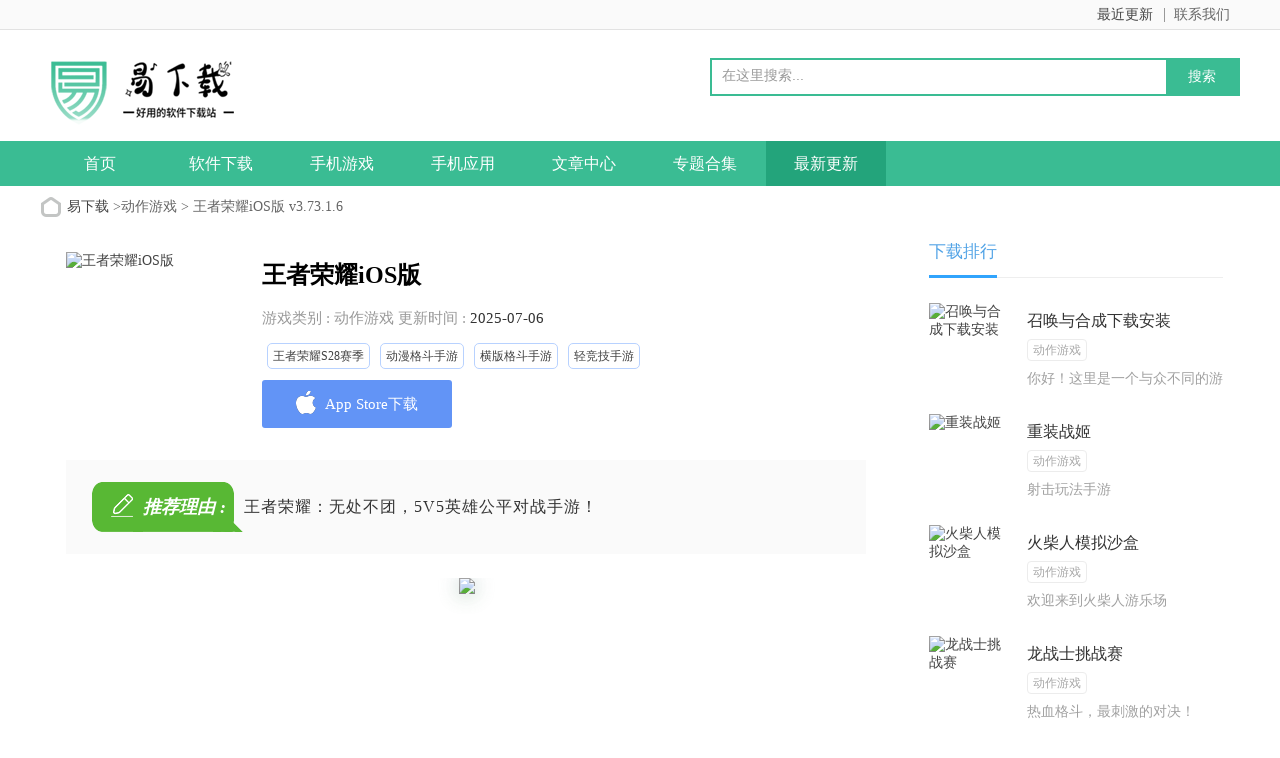

--- FILE ---
content_type: text/html
request_url: https://www.zcscl.com/g/2405.html
body_size: 10002
content:
<!DOCTYPE html PUBLIC "-//W3C//DTD XHTML 1.0 Transitional//EN" "http://www.w3.org/TR/xhtml1/DTD/xhtml1-transitional.dtd">
<html xmlns="http://www.w3.org/1999/xhtml">
<head>
<meta http-equiv="Content-Type" content="text/html; charset=utf-8">
<title>王者荣耀iOS版-王者荣耀苹果版官方下载 v3.73.1.6-易下载</title>
<meta name="keywords" content="王者荣耀iOS版">
<meta name="description" content="王者荣耀iOS版是由腾讯游戏重磅打造的一款5V5英雄竞技对战手游，作为腾讯力推的MOBA手游大作，采用最公平的实力操作对战设计，让游戏真正回归MOBA初心；丰富多样的竞技玩法，5V5王者">
<meta http-equiv="mobile-agent" content="format=xhtml;url=https://m.zcscl.com/g/2405.html" />
<meta http-equiv="mobile-agent" content="format=html5;url=https://m.zcscl.com/g/2405.html" />
<meta http-equiv="Cache-Control" content="no-transform" />
<link rel="alternate" media="only screen and(max-width: 640px)" href="https://m.zcscl.com/g/2405.html">
<link href="/static/css/gb.css" type="text/css" rel="stylesheet">
<link type="text/css" rel="stylesheet" href="/static/css/swiper.min.css">
<script src="/static/js/jquery-1.8.3.min.js" type="text/javascript"></script>
</head>
<body>
<div class="head"><div class="top_bar">
      <div class="nr">
	  <p class="lcrj"></p>
          <div class="caid">
			  <a href="/about.html" target="_blank"><span>联系我们</span><em></em></a>
          </div>
          <div class="qzdh">
			  <div class="hd"><a href="/down/" target="_blank">最近更新</a></div>
          </div>
      </div>
   </div>
   <div class="header">
      <div class="logo"><a href="/"><img src="/static/images/logo.png" alt="易下载"></a></div>
      <div class="sous">




         <div class="search">
          <form action="/plus/search.php" method="get" >
            <input type="hidden" name="typeid" value="2" />
              <input class="text" name="q" type="text" value="在这里搜索..." onFocus="if(this.value=='在这里搜索...'){this.value='';}"  onblur="if(this.value==''){this.value='在这里搜索...';}">
              
                <button class="button" type="submit"> 搜索 </button>
              
            
          </form>
         </div>



		  <div class="hot_word"></div>
      </div>
   </div>
   <div class="nav_box">
	   <div class="nav">
		 <a href='/'>首页</a>
      	
      	<a href='/pc/'  rel='dropmenu3'>软件下载</a>
      	
      	<a href='/game/'  rel='dropmenu6'>手机游戏</a>
      	
      	<a href='/soft/'  rel='dropmenu8'>手机应用</a>
      	
      	<a href='/news/' >文章中心</a>
      	
      	<a href='/topic/'  rel='dropmenu129'>专题合集</a>
      	<a class='on' href='/down/' >最新更新</a>
	   </div>
   </div></div>
<div class="w1200 clearfix">
   
   
   <div class="weizhi"><span></span><a href='/'>易下载</a> >动作游戏 > 王者荣耀iOS版 v3.73.1.6</div>


 <div class="detailC_l clearfix">
      <div class="detailC1_l clearfix">
        <img src="https://img.yxiazai.com/uploads/allimg/2021/1-20214271717148652.png" alt="王者荣耀iOS版">
      
        <div class="cont_ios">
          <h1>王者荣耀iOS版</h1>
          <p>游戏类别 : 动作游戏  
          <span class="date">更新时间 :  <em>2025-07-06</em></span></p>
          <p> 
	<span><a href="/p/56042.html" target="_blank">王者荣耀S28赛季</a></span><span><a href="/topic/dongmanyx5/" target="_blank">动漫格斗手游</a></span><span><a href="/topic/hengbangedou2/" target="_blank">横版格斗手游</a></span><span><a href="/topic/jingji6/" target="_blank">轻竞技手游</a></span><span><a href="/topic/jjsy3720/" target="_blank">竞技手游</a></span><span><a href="/topic/gdsy242/" target="_blank">格斗手游</a></span><span><a href="/g/767.html" target="_blank">王者荣耀</a></span>
			 </p>
		 <div class="down_btn downbtn">
		  

 <a href="https://apps.apple.com/cn/app/id989673964" target="_blank" class="btn kuapple ios" rel="nofollow" title="点击跳转到 App Store下载"><i class="icon_ios"></i>App Store下载</a>
                                                            				
                				
							</div>
         
        </div>
		
      </div>
 <div class="edit"><i class="icon_ios"><i class="icon_ios pencil"></i>推荐理由 : </i><p>王者荣耀：无处不团，5V5英雄公平对战手游！</p></div> 



     
	 
	 <div class="showImg"></div>
	 
	 
      
      <div class="game_intro clearfix">
        <div class="h2"><span><i class="icon_ios"></i>游戏介绍</span></div>
        <div class="hiddenDetail" id="hiddenDetail">
          <div class="body_ios">
			<p>
	<a href="https://www.zcscl.com/g/767.html" target="_blank">王者荣耀</a>iOS版是由腾讯游戏重磅打造的一款5V5英雄<a href="https://www.zcscl.com/game/tiyu/" target="_blank">竞技</a>对战手游，作为腾讯力推的MOBA手游大作，采用最公平的实力操作对战设计，让游戏真正回归MOBA初心；丰富多样的竞技玩法，5V5王者峡谷、5V5深渊大乱斗、以及3V3、1V1等多种模式，让每一位玩家都能在王者荣耀中体验到无限竞技的快感！</p>
<p style="text-align:center;">
	<img alt='王者荣耀iOS版' src="https://img.yxiazai.com/uploads/allimg/2021/15383644493796949.png" title="王者荣耀iOS版" /></p>
<blockquote>
	<p>
		赶快加入《王者荣耀》，随时开启你的激情团战！</p>
</blockquote>
<h3>
	游戏特色：</h3>
<p>
	<strong>1、5V5！越塔强杀！超神！</strong></p>
<p>
	5V5经典<a href="https://www.zcscl.com/topic/dtrj706/" target="_blank">地图</a>，三路推塔，呈现原汁原味的对战体验。英雄<a href="https://www.zcscl.com/game/celue/" target="_blank">策略</a>搭配，组建最强阵容，默契配合极限666！</p>
<p>
	<strong>2、深渊大乱斗！随机英雄一路团战！</strong></p>
<p>
	5V5大乱斗，即刻激情团战！随机盲选英雄，全团杀中路，冲突一触即发！一条路，全神装，血战到底！</p>
<p>
	<strong>3、随时开团！10分钟爽一把！</strong></p>
<p>
	适合手机的MOBA游戏，10分钟享受极致竞技体验。迂回作战，手脑配合，一战到底！人多，速来！</p>
<p>
	<strong>4、公平竞技！好玩不坑拼实力！</strong></p>
<p>
	凭实力carry全场，靠技术决定胜负。不做英雄养成，不设体力，还你最初的游戏乐趣！</p>
<p>
	<strong>5、指尖超神！精妙走位秀操作！</strong></p>
<p>
	微操改变战局！手速流？意识流？看我精妙走位，力压群雄，打出钻石操作！收割，连杀超神！</p>
<h3>
	游戏玩法：</h3>
<p>
	<strong>5V5越塔强杀！开团</strong></p>
<p>
	我们拥有5V5经典地图，使用三路推塔核心玩法，呈现出最原滋原味的MOBA游戏对战体验！在王者荣耀里，我们根据英雄玩法使用不同的策略，根据英雄特色组建完美阵容，默契配合成就最强王者！</p>
<p>
	<strong>年度最佳<a href="https://www.zcscl.com/topic/dzjj26/" target="_blank">电竞</a>手游</strong></p>
<p>
	荣获中国游戏风云榜《2015年度最佳电竞手游》！随着游戏内各项赛事的不断铺开，已发布以&ldquo;嗨电竞&rdquo;为主题的电竞发展计划，将构筑以玩家为主体，囊括多种形式与层次的赛事，注重以比赛激发用户热情，并邀请媒体共建的电竞体系，打造开放式、大众式的电竞氛围。一起！让移动电竞流行起来！</p>
<p>
	<strong>师徒系统，师傅带你开车上王者！</strong></p>
<p>
	打造新型生态社交圈，新增师徒系统！旨在给新老玩家建立<a href="https://www.zcscl.com/p/31979.html" target="_blank">亲密关系</a>，新玩家可以通过拜师并和师父一起游戏学习到游戏技巧和丰厚奖励，更好的度过<a href="https://www.zcscl.com/p/59796.html" target="_blank">新手期</a>，而老玩家也可以通过带徒弟获得荣誉奖励和尊重。</p>
<p>
	<strong>恋人系统，王者之路不再孤单！</strong></p>
<p>
	打造新型生态社交圈，我们在游戏内对于亲密关系需求是不同的。新增恋人基友系统，拥有好友关系时，在loading界面会有专属特效和显示，局内更有专属画面呈现！您的王者之路从来不曾孤单！</p>
<p>
	<strong>迷雾模式，MOBA经典视野玩法</strong></p>
<p>
	迷雾模式中，大部分区域被迷雾笼罩，视野受到限制。我们需要通过插眼和反眼的默契配合，掌控游戏中的视野。MOBA经典视野玩法，更加考验每一位召唤师的意识和操作，不断挑战自我！</p>
<h3>
	<a href="https://www.zcscl.com/p/48790.html" target="_blank">版本更新</a>：</h3>
<p>
	【版本更新内容】</p>
<p>
	1.新赛季-幻海映月：传说&ldquo;蝶至之处，心愿皆成，黄沙尽醒，万物俱生&rdquo;。沉寂了千年的云中漠地，正冉冉升起一轮幻月，云中蝶的主人海月也正等待着沙之盟的到来&hellip;&hellip;本赛季玩家可通过赛季故事、英雄语录系统以及风物故事来了解更多关于海月及沙之盟的故事。S29赛季专属皮肤【李元芳-云中旅人】上线，赛季历练值达到100时，可获得该皮肤。</p>
<p>
	2.新英雄-海月：她是世间最早的月裔之一，她是云中蝶的主人&mdash;&mdash;&ldquo;海月&rdquo;。海月拥有一副不染尘埃的琉璃之躯，琉璃可化作她的武器，亦可成为她的护盾。当海月的灵魂与云中蝶共振，便能生成照见人心的水月幻境，将敌人笼罩其中。</p>
<p>
	3.新体验-社交优化：聊天频道中，新增智能消息，玩家可一键快捷回复，更快约上队友。并且成功预约正在游戏中的好友后，玩家可直接进入其组队房间。新增开黑关系展示，玩家可以组建成为开黑伙伴、开黑搭档关系。</p>
<p>
	4.新功能-&ldquo;技能<a href="https://www.zcscl.com/p/43533.html" target="_blank">画中画</a>&rdquo;：部分英雄单局内新增 &ldquo;技能画中画&rdquo;功能，不论是先手开团，还是紧急支援，都可帮助部分英雄玩家，轻松应对战场作战。</p>
<p>
	5.新功能-专属红包：在大厅聊天中的红包发送界面，玩家可进行&ldquo;谁可以抢&rdquo;的相关设置。</p>
<p>
	6.新优化-全明星计划：</p>
<p>
	①野区经济和刷新频率提升，野区保护加强，为打野玩家提供更加稳定的发育路径;</p>
<p>
	②对抗路新增&ldquo;闪影花&rdquo;，提供更便利的传送方式;</p>
<p>
	③新增刘邦专精装，体验多样玩法。</p>
<p>
	7.新升级-亲密系统：新增【回忆记录】功能，沉淀你和挚友、恋人的高光数据和视频回忆。另外，亲密关系卡片效果将升级，并且当亲密好友局内相遇时，会触发泉水特效和相遇徽章。当开启<a href="https://www.zcscl.com/p/64114.html" target="_blank">隐私设置</a>后，亲密好友上线时，游戏端内、端外还会有额外提醒。</p>
<p>
	8.新皮肤：</p>
<p>
	①钟无艳-超时空战士：S29荣耀战令进阶版80级限定皮肤;</p>
<p>
	②甄姬-落雪兰心：S29荣耀战令进阶版1级限定皮肤;</p>
<p>
	③赵云-未来纪元星元部件-幽远纪元：S29荣耀战令进阶版25/35/50级限定;</p>
<p>
	④李元芳-云中旅人：S29赛季专属皮肤;</p>
<p>
	⑤关羽-赤影疾锋荣耀典藏。</p>
<p>
	【更多优化内容】</p>
<p>
	1.&ldquo;镜头跟随技能&rdquo;功能优化：技能释放时镜头偏移体验更加舒适。</p>
<p>
	2.对局细节优化：属性图标样式优化;部分英雄战场<a href="https://www.zcscl.com/p/41006.html" target="_blank">清晰度</a>优化;部分英雄的持续类技能新增计时条提示;特性条翻新优化。</p>
<p>
	3.【个性定制】<a href="https://www.zcscl.com/pc/xtyouhua/" target="_blank">系统优化</a>：主题搭配相关体验优化，方便玩家在游戏内&ldquo;随心<a href="https://www.zcscl.com/g/44922.html" target="_blank">穿搭</a>&rdquo;。</p>
<p>
	4.星元系统优化：星元系统信息获取体验、试用功能、展示方面的优化。</p>
<p>
	5.商城体验优化：商城展示功能等体验升级，更便捷、更主题化。</p>
	
			
			 <div class="catTable"><p class="cthead"><i class="ctname"><span>相关版本</span></i><i class="ctsize"><span>软件大小</span></i><i class="ctvar"><span>版本说明</span></i><i class="ctadd"><span>下载地址</span></i></p>
                    <ul><li><i class="ctname"><a href="/g/274.html" target="_blank">王者荣耀2021无限点券版</a></i><i class="ctsize"><span>1.66G</span></i><i class="ctvar"><span>v1.61.1.6 最新版</span></i><i class="ctadd"><a href="/g/274.html" target="_blank">查看</a></i></li><li><i class="ctname"><a href="/g/767.html" target="_blank">王者荣耀</a></i><i class="ctsize"><span>1.93GB</span></i><i class="ctvar"><span>v10.2.1.1</span></i><i class="ctadd"><a href="/g/767.html" target="_blank">查看</a></i></li><li><i class="ctname"><a href="/g/4709.html" target="_blank">王者荣耀2021离线版</a></i><i class="ctsize"><span>1.27GB</span></i><i class="ctvar"><span>v3.1.1.6</span></i><i class="ctadd"><a href="/g/4709.html" target="_blank">查看</a></i></li><li><i class="ctname"><a href="/g/4739.html" target="_blank">王者荣耀vivo版</a></i><i class="ctsize"><span>1.93GB</span></i><i class="ctvar"><span>v10.1.1.6</span></i><i class="ctadd"><a href="/g/4739.html" target="_blank">查看</a></i></li><li><i class="ctname"><a href="/g/5203.html" target="_blank">王者荣耀修改版</a></i><i class="ctsize"><span>1.92 GB</span></i><i class="ctvar"><span>v3.73.1.8</span></i><i class="ctadd"><a href="/g/5203.html" target="_blank">查看</a></i></li><li><i class="ctname"><a href="/g/8689.html" target="_blank">王者荣耀云游戏</a></i><i class="ctsize"><span>36.3MB</span></i><i class="ctvar"><span>v5.2.2.5021301</span></i><i class="ctadd"><a href="/g/8689.html" target="_blank">查看</a></i></li><li><i class="ctname"><a href="/g/13011.html" target="_blank">王者荣耀单机版下载</a></i><i class="ctsize"><span>1.93GB</span></i><i class="ctvar"><span>v10.1.1.6</span></i><i class="ctadd"><a href="/g/13011.html" target="_blank">查看</a></i></li><li><i class="ctname"><a href="/g/34528.html" target="_blank">王者荣耀精简版</a></i><i class="ctsize"><span>86.1MB</span></i><i class="ctvar"><span>V1.43.1.6</span></i><i class="ctadd"><a href="/g/34528.html" target="_blank">查看</a></i></li><li><i class="ctname"><a href="/g/36956.html" target="_blank">2022王者荣耀体验服官方最新版</a></i><i class="ctsize"><span>594.4MB</span></i><i class="ctvar"><span>v10.21.10.1</span></i><i class="ctadd"><a href="/g/36956.html" target="_blank">查看</a></i></li><li><i class="ctname"><a href="/g/78871.html" target="_blank">王者荣耀国际服云游戏</a></i><i class="ctsize"><span>377.29 MB</span></i><i class="ctvar"><span>v0.2.1.1</span></i><i class="ctadd"><a href="/g/78871.html" target="_blank">查看</a></i></li></ul></div>
			 <p class="mianze">
			     <strong>免责声明：</strong>根据我国《计算机软件保护条例》第十七条规定：“为了学习和研究软件内含的设计思想和原理，通过安装、显示、传输或者存储软件等方式使用软件的，可以不经软件著作权人许可，不向其支付报酬。”您需知晓本站所有内容资源均来源于网络，仅供用户交流学习与研究使用，版权归属原版权方所有，版权争议与本站无关，用户本人下载后不能用作商业或非法用途，需在24小时之内删除，否则后果均由用户承担责任。如有侵犯您的原创版权请邮件<a href="/about.html" target="_blank" style="color:#f00;">联系处理</a>，我们将尽快删除相关内容。</p>
			</div>
          <div class="linear"></div>
        </div>
        <span class="pack_up" id="openDetail" flag="fold"> 展开内容<i class="icon_ios"></i></span> 
      </div>
      <div class="game_detail clearfix">
        <div class="h2"><span><i class="icon_ios"></i>详细信息</span></div>
        <div class="cont clearfix">
			<ul>
			<li>游戏类别 : <em>动作游戏</em></li>
			<li>游戏大小 : <em>3.61GB</em></li>	
            <li>当前版本 : <em>v3.73.1.6</em></li>
			<li>适用平台 : <em>iOS</em></li>
			<li>适用人群 : <em>年满十六周岁以上</em></li>
			 <li>更新时间 : <em>2025-07-06</em></li>
            
          </ul>  
        </div>
      </div>


      
          <div class="hideImg hide">
          <div class="swiperCont gallery-top">
          <div class="swiper-wrapper">
         <div class="swiper-slide"><div><img src="https://img.yxiazai.com/uploads/allimg/220922/1-220922143018.jpg"/></div><img src="https://img.yxiazai.com/uploads/allimg/220922/1-220922143018.jpg"/></div><div class="swiper-slide"><div><img src="https://img.yxiazai.com/uploads/allimg/220922/1-220922143020.jpg"/></div><img src="https://img.yxiazai.com/uploads/allimg/220922/1-220922143020.jpg"/></div><div class="swiper-slide"><div><img src="https://img.yxiazai.com/uploads/allimg/220922/1-220922143021.jpg"/></div><img src="https://img.yxiazai.com/uploads/allimg/220922/1-220922143021.jpg"/></div><div class="swiper-slide"><div><img src="https://img.yxiazai.com/uploads/allimg/220922/1-220922143022.jpg"/></div><img src="https://img.yxiazai.com/uploads/allimg/220922/1-220922143022.jpg"/></div><div class="swiper-slide"><div><img src="https://img.yxiazai.com/uploads/allimg/220922/1-220922143023.jpg"/></div><img src="https://img.yxiazai.com/uploads/allimg/220922/1-220922143023.jpg"/></div>
        </div>
        <div class="btnNext"></div><div class="btnPrev"></div>
        </div>
        <div class="swiperCont gallery-thumbs">
          <div class="swiper-wrapper">
            <div class="swiper-slide"><img src="https://img.yxiazai.com/uploads/allimg/220922/1-220922143018.jpg"/></div><div class="swiper-slide"><img src="https://img.yxiazai.com/uploads/allimg/220922/1-220922143020.jpg"/></div><div class="swiper-slide"><img src="https://img.yxiazai.com/uploads/allimg/220922/1-220922143021.jpg"/></div><div class="swiper-slide"><img src="https://img.yxiazai.com/uploads/allimg/220922/1-220922143022.jpg"/></div><div class="swiper-slide"><img src="https://img.yxiazai.com/uploads/allimg/220922/1-220922143023.jpg"/></div>
           </div>
          <div class="swiper-pagination swiper-pagination-progressbar"><span class="swiper-pagination-progressbar-fill" style="transform: translate3d(0px, 0px, 0px) scaleX(0.5) scaleY(1); transition-duration: 300ms;"></span></div>
        </div>
      </div>
      <div class="hot_games">
        <div class="h2"> <span><i class="icon_ios"></i>热门游戏 </span></div>
        <ul class="clearfix">
		<li><a href="/g/112500.html" target="_blank" title="拳皇97风云再起"><img src="https://img.yxiazai.com/uploads/allimg/2021/1-20230228090411580.png" alt="拳皇97风云再起"><p class="name">拳皇97风云再起</p><p class="storage"> 548.64MB</p></a></li><li><a href="/g/113173.html" target="_blank" title="快打旋风"><img src="https://img.yxiazai.com/uploads/allimg/2021/1-20230412083951651.png" alt="快打旋风"><p class="name">快打旋风</p><p class="storage"> 7.46MB</p></a></li><li><a href="/g/109703.html" target="_blank" title="勇者秘境"><img src="https://img.yxiazai.com/uploads/allimg/2021/1-20230412100814582.png" alt="勇者秘境"><p class="name">勇者秘境</p><p class="storage"> 255.95MB</p></a></li><li><a href="/g/109265.html" target="_blank" title="骷髅女孩"><img src="https://img.yxiazai.com/uploads/allimg/2021/1-20230412044829243.png" alt="骷髅女孩"><p class="name">骷髅女孩</p><p class="storage"> 113.73MB</p></a></li><li><a href="/g/109417.html" target="_blank" title="逃亡兔"><img src="https://img.yxiazai.com/uploads/allimg/2021/1-20230412032124383.png" alt="逃亡兔"><p class="name">逃亡兔</p><p class="storage"> 114.3MB</p></a></li><li><a href="/g/109017.html" target="_blank" title="阿拉德之怒"><img src="https://img.yxiazai.com/uploads/allimg/2021/1-20230410093858751.png" alt="阿拉德之怒"><p class="name">阿拉德之怒</p><p class="storage"> 9.07MB</p></a></li><li><a href="/g/112748.html" target="_blank" title="该死的混蛋"><img src="https://img.yxiazai.com/uploads/allimg/2021/1-20230411075222256.png" alt="该死的混蛋"><p class="name">该死的混蛋</p><p class="storage"> 66.56 MB</p></a></li><li><a href="/g/89382.html" target="_blank" title="死亡荒地生存"><img src="https://img.yxiazai.com/uploads/allimg/2021/1-20227281637156251.png" alt="死亡荒地生存"><p class="name">死亡荒地生存</p><p class="storage"> 165.7MB</p></a></li><li><a href="/g/12605.html" target="_blank" title="双重灵魂承载者手机版"><img src="https://img.yxiazai.com/uploads/allimg/2021/1-2021961746462512.png" alt="双重灵魂承载者手机版"><p class="name">双重灵魂承载者手机版</p><p class="storage"> 159.5MB</p></a></li><li><a href="/g/7777.html" target="_blank" title="幽游白书武术会"><img src="https://img.yxiazai.com/uploads/allimg/2021/1-2019721116485368.png" alt="幽游白书武术会"><p class="name">幽游白书武术会</p><p class="storage"> 1.41GB</p></a></li><li><a href="/g/13580.html" target="_blank" title="亡灵杀手夏侯惇单机版"><img src="https://img.yxiazai.com/uploads/allimg/2021/1-2018081615235862815.png" alt="亡灵杀手夏侯惇单机版"><p class="name">亡灵杀手夏侯惇单机版</p><p class="storage"> 46.5MB</p></a></li><li><a href="/g/1413.html" target="_blank" title="英雄联盟手游"><img src="https://img.yxiazai.com/uploads/allimg/211008/1-21100Q4395C42.jpg" alt="英雄联盟手游"><p class="name">英雄联盟手游</p><p class="storage"> 1.74GB</p></a></li> 
	
         </ul>
      </div>
    

 <div class="game_intro clearfix">
        <div class="h2"><span>发表评论</span></div>
        <div class="hiddenDetail" id="hiddenDetail">
          <div class="body_ios">
			 <link href="/static/css/css.css" rel="stylesheet">
<div class="dedemao-comment">
    <div class="dedemao-comment-box">
        
        <div class="b-box-textarea">
            <div class="b-box-textarea-body">
            <div class="b-box-content" contenteditable="true" onfocus="delete_hint(this)">请自觉遵守互联网相关政策法规，评论内容只代表网友观点，与本站立场无关</div>
            <ul class="b-emote-submit">
                <li class="b-emote">
                    <a class="ds-img-button" title="插入图片或短视频" id="dedemaoUploadBtn"></a>
                    <a class="ds-toolbar-button ds-add-emote" title="插入表情" onclick="getTuzki(this)"></a>
                    <input class="b-email" onkeyup="getQQInfo(this)" type="text" name="email" data-type="昵称" placeholder="你的昵称" value="">
                    <div class="b-tuzki"></div>
                </li>
                <li class="b-submit-button">
                    <input type="button" value="评 论" aid="2405" pid="0" onclick="comment(this)" style="background-color: #39a7e4;">
                </li>
                <li class="b-clear-float"></li>
            </ul>
            </div>
			<div class="empty-prompt-w">
              <span class="prompt-null-w">请自觉遵守互联网相关政策法规，评论内容只代表网友观点，与本站立场无关</span>
            </div>
            <div class="error-tip" id="msgBox"></div>
            <div id="progressOuter" class="progress progress-striped active" style="display: none">
                <div id="progressBar" class="progress-bar progress-bar-success"  role="progressbar" aria-valuenow="45" aria-valuemin="0" aria-valuemax="100" style="width: 0%">
                </div>
            </div>
            <div class="dedemao-img-list"></div>
            <div id="dedemao-upload-box" style="display: none"></div>
        </div>

        <div class="b-clear-float"></div>
    </div>
    <div class="dedemao-comment-title" style="border-bottom: 2px solid #39a7e4;">
        <ul class="row">
            <li class="" style="float: left;">全部评论（<span class="comment-count">0</span>）</li>
            <li class=" text-right" style="float: right;">
                <span class="icon2">
                    <input type="radio" name="commentorder" id="commentnew" checked="checked" value="DESC">
                    <label for="commentnew">最新</label>
                    <input type="radio" name="commentorder" id="commentlatest" value="ASC">
                    <label for="commentlatest">最早</label>
                </span>
            </li>
        </ul>
    </div>
    <div class=" b-user-comment">
        <div class="comment-load" style="display: none;"><img src="/static/images/loader.gif" alt=""></div>
        <div class="row b-user b-parent comm_list">
            <ul class="list" id="ulcommentlist">
                <div class="empty-prompt-w">
                    <span class="prompt-null-w">还没有评论，快来抢沙发吧！</span>
                    
                </div>

            </ul>
        </div>
        <div class="row">
            <div class="">
                <div class="b-border"></div>
            </div>
        </div>
    </div>
    <div class="row">
        <div class="">
            <div class="b-border"></div>
        </div>
    </div>
    <div class="section-page-w"></div>
</div>

<script src="/static/js/jquery.min2.js"></script>
<script src="/static/js/SimpleAjaxUploader.js"></script>
<script src="/static/jwplayer/jwplayer.js"></script>
<script>
    var jDedemao = jQuery.noConflict(true);
    jDedemao(function () {
        jDedemao(".comment-load").show();
        get_ajax_comment('2405', 0, 5);
        getHeadPic();
    });
    jDedemao("input[name='commentorder']").change(function () {
        jDedemao(".comment-load").show();
        var orderWay = $(this).val();
        get_ajax_comment('2405', 0, 5,orderWay,'refresh');
    });
    var showZan = '3';
    var comment_tips = '请自觉遵守互联网相关政策法规，评论内容只代表网友观点，与本站立场无关';
    var show_floor = '1';
    var showQQ = '1';
    var comment_ipaddr = '';
    var PLUS_URL = "/plus";
    var visitor_fill = "昵称";
    var is_login = 0;
    var comment_at = "1";
    var comment_basecolor = "#39a7e4";
    var comment_uppic = "off";
</script>
<script src="/static/js/comment.js?v=2.4"></script>

<script>
    var a = jDedemao.noConflict(true);
    //其它库的代码
    window.$ = window.jQuery = a;
</script>
			</div>
          <div class="linear"></div>
        </div>
        
      </div>

      
    </div>
	
	<div class="detailCont_right clearfix">
       <div class="structure_a clearfix">
        <div class="title_a"><span>下载排行</span></div>
        <ul class="clearfix">
		<li>
            <a href="/g/10736.html" target="_blank" title="召唤与合成下载安装">
              <img src="https://img.yxiazai.com/uploads/allimg/2021/1-20214271614578874.png" alt="召唤与合成下载安装">
              <div class="cont_ios">
                <div class="name">召唤与合成下载安装</div>
                <p class="type"><span>动作游戏</span></p>
                <p class="txt">你好！这里是一个与众不同的游戏世界！</p> 
            </div>
          </a>
        </li><li>
            <a href="/g/13734.html" target="_blank" title="重装战姬">
              <img src="https://img.yxiazai.com/uploads/allimg/2021/1-16f5d2fcae223b12_160_160.png" alt="重装战姬">
              <div class="cont_ios">
                <div class="name">重装战姬</div>
                <p class="type"><span>动作游戏</span></p>
                <p class="txt">射击玩法手游</p> 
            </div>
          </a>
        </li><li>
            <a href="/g/37974.html" target="_blank" title="火柴人模拟沙盒">
              <img src="https://img.yxiazai.com/uploads/allimg/2021/1-20216151619465285.jpg" alt="火柴人模拟沙盒">
              <div class="cont_ios">
                <div class="name">火柴人模拟沙盒</div>
                <p class="type"><span>动作游戏</span></p>
                <p class="txt">欢迎来到火柴人游乐场</p> 
            </div>
          </a>
        </li><li>
            <a href="/g/73987.html" target="_blank" title="龙战士挑战赛">
              <img src="https://img.yxiazai.com/uploads/allimg/2021/1-20227816762145.png" alt="龙战士挑战赛">
              <div class="cont_ios">
                <div class="name">龙战士挑战赛</div>
                <p class="type"><span>动作游戏</span></p>
                <p class="txt">热血格斗，最刺激的对决！</p> 
            </div>
          </a>
        </li><li>
            <a href="/g/76280.html" target="_blank" title="中年骑士">
              <img src="https://img.yxiazai.com/uploads/allimg/2021/1-2022070411361996905.png" alt="中年骑士">
              <div class="cont_ios">
                <div class="name">中年骑士</div>
                <p class="type"><span>动作游戏</span></p>
                <p class="txt">骑士中年会何去何从？</p> 
            </div>
          </a>
        </li><li>
            <a href="/g/87174.html" target="_blank" title="火柴人三国乱斗">
              <img src="https://img.yxiazai.com/uploads/allimg/2021/1-202272681932317.png" alt="火柴人三国乱斗">
              <div class="cont_ios">
                <div class="name">火柴人三国乱斗</div>
                <p class="type"><span>动作游戏</span></p>
                <p class="txt">火柴人英雄，三国格斗</p> 
            </div>
          </a>
        </li><li>
            <a href="/g/11659.html" target="_blank" title="地狱掠夺者">
              <img src="https://img.yxiazai.com/uploads/allimg/2021/1-2021671538506147.png" alt="地狱掠夺者">
              <div class="cont_ios">
                <div class="name">地狱掠夺者</div>
                <p class="type"><span>动作游戏</span></p>
                <p class="txt">在废弃的空间站中，你会遇到什么呢</p> 
            </div>
          </a>
        </li><li>
            <a href="/g/71703.html" target="_blank" title="屁股格斗">
              <img src="https://img.yxiazai.com/uploads/allimg/2021/1-20226301417253708.png" alt="屁股格斗">
              <div class="cont_ios">
                <div class="name">屁股格斗</div>
                <p class="type"><span>动作游戏</span></p>
                <p class="txt">用屁股打架，玩过吗？</p> 
            </div>
          </a>
        </li><li>
            <a href="/g/76752.html" target="_blank" title="实况自行车经理">
              <img src="https://img.yxiazai.com/uploads/allimg/2021/1-10440963.png" alt="实况自行车经理">
              <div class="cont_ios">
                <div class="name">实况自行车经理</div>
                <p class="type"><span>动作游戏</span></p>
                <p class="txt">冒险自行车，等你来享受！</p> 
            </div>
          </a>
        </li><li>
            <a href="/g/82962.html" target="_blank" title="给你一球游戏">
              <img src="https://img.yxiazai.com/uploads/allimg/2021/1-20227191648472171.png" alt="给你一球游戏">
              <div class="cont_ios">
                <div class="name">给你一球游戏</div>
                <p class="type"><span>动作游戏</span></p>
                <p class="txt">集合螺旋丸，打败所有敌人</p> 
            </div>
          </a>
        </li><li>
            <a href="/g/6817.html" target="_blank" title="火柴人乐园下载iOS">
              <img src="https://img.yxiazai.com/uploads/allimg/2021/1-2021810816277825.png" alt="火柴人乐园下载iOS">
              <div class="cont_ios">
                <div class="name">火柴人乐园下载iOS</div>
                <p class="type"><span>动作游戏</span></p>
                <p class="txt">最酷炫的火柴人格斗玩法，酷炫释放大招</p> 
            </div>
          </a>
        </li><li>
            <a href="/g/12405.html" target="_blank" title="火影忍者手游">
              <img src="https://img.yxiazai.com/uploads/allimg/2021/1-bce5b07882968857_160_160.png" alt="火影忍者手游">
              <div class="cont_ios">
                <div class="name">火影忍者手游</div>
                <p class="type"><span>动作游戏</span></p>
                <p class="txt"></p> 
            </div>
          </a>
        </li> 
		</ul>
       </div>
    </div>



	

</div>

<div class="footer"><div class="foot">
      <div class="foot_m">
         <p class="txt">Copyright &#169; 2019-2025 易下载软件基地 All Rights Reserved.<br></p>
      </div>
</div>
<script type="text/javascript" src="/static/js/count.js"></script></div>





<script src="/static/js/swiper.min.js"></script>
<script src="/static/js/gamedetail.js"></script>
<script type="text/javascript">
try {
var urlhash = window.location.hash;
if (!urlhash.match("fromapp"))
{
if ((navigator.userAgent.match(/(iPhone|iPod|Android|ios|iPad)/i)))
{
window.location="https://m.zcscl.com/g/2405.html";
}
}
}
catch(err)
{
}</script>
</body>
</html>

--- FILE ---
content_type: text/css
request_url: https://www.zcscl.com/static/css/gb.css
body_size: 45986
content:
@charset "UTF-8";html{overflow-y:scroll}*html{_background-image:url(about:blank);_background-attachment:fixed}body{font:12px tahoma,"\5b8b\4f53",sans-serif;font-family:"Microsoft YaHei";font-size:14px;color:#444;min-width:1200px}*{margin:0px;padding:0px;outline:none}ul li{list-style:none}li{list-style:none}img{border:none}a{color:#444;text-decoration:none;cursor:pointer}a:hover{color:#3abc93}em{font-style:normal}.clearfix{zoom:1}.clearfix:after,.w1k_box:after,#main1k:after,.xzdzbox:after{clear:both;height:0px;font-size:0px;visibility:hidden;display:block;content:" "}.mt15{margin-top:15px !important}.mb15{margin-bottom:15px !important}.go_top{width:42px;height:42px;position:fixed;left:50%;margin-left:625px;bottom:155px;display:none;cursor:pointer;z-index:66;background:#f9f9f9 url(../images/gtp.png) no-repeat 0 0;border:1px solid #f4f4f4}.go_top:hover{border-color:#3abc93;background-color:#3abc93;background-position:0px -44px}.index_fr10{border-right:1px solid #999999;padding:0 10px}.index_fr10:last-child{border-right:none;padding-right:0}.head{width:100%;height:auto;background:#fff}.top_bar{height:29px;background:#fafafa;border-bottom:1px solid #e2e2e2;width:100%;z-index:9999;position:relative}.top_bar .nr{width:1200px;font-size:14px;margin:0 auto;position:relative;z-index:99}.top_bar .lcrj{color:#666;line-height:29px;float:left;width:auto}.top_bar .caid{float:right;width:auto;height:29px;line-height:29px;overflow:hidden;font-size:0}.top_bar .caid a{color:#666;display:inline-block;padding:0 10px;position:relative;font-size:14px}.top_bar .caid a:after{content:"";position:absolute;left:0;top:50%;width:1px;height:14px;background:#999;margin-top:-7px}.top_bar .nr a:hover{color:#f60}.top_bar .qzdh{float:right;width:78px;height:29px;line-height:29px}.top_bar .qzdh.on .hd{color:#f60}.top_bar .qzdh .hd{height:29px;line-height:29px;text-align:center;color:#666;cursor:pointer}.top_bar .qzdh .bd{z-index:99999;position:absolute;left:0px;top:40px;width:1200px;height:auto;background:#fff;box-shadow:0px 7px 12px rgba(0,0,0,0.2);-moz-box-shadow:0px 7px 12px rgba(0,0,0,0.2);-webkit-box-shadow:0px 7px 12px rgba(0,0,0,0.2);width:1197px\9;border-left:1px solid #f0f3f5\9;padding-bottom:20px;display:none}.top_bar .qzdh .bd dl{float:left;border-right:1px solid #f0f3f5;margin-top:20px;width:399px;min-height:140px;width:398px\9;overflow:hidden}.top_bar .qzdh .bd dl dt{float:left;width:369px;padding-left:19px;color:#f1bd00;overflow:hidden;position:absolute;margin-top:40px}.top_bar .qzdh .bd dl.az dt{color:#26c472}.top_bar .qzdh .bd dl.ios dt{color:#2abff6}.top_bar .qzdh .bd dl dt span{font-size:18px;font-weight:bold}.top_bar .qzdh .bd dl dd{float:left;width:100%}.top_bar .qzdh .bd dl dd span{margin:5px 40px 0;display:inline-block;float:left;width:32px;height:26px;background:url(../images/tiantian.png) no-repeat -314px -763px}.top_bar .qzdh .bd dl.az dd span{background-position:-354px -762px;width:32px;height:28px}.top_bar .qzdh .bd dl.ios dd span{width:28px;height:32px;background-position:-390px -758px}.top_bar .qzdh .bd dl dd p{width:285px;overflow:hidden;margin-left:115px}.top_bar .qzdh .bd dl dd a{color:#666;font-size:16px;display:inline-block;width:33%;float:left;margin:0;height:28px;overflow:hidden}.top_bar .qzdh .bd dl dd a:hover{color:#26c472}.top_bar .qzdh .bd dl.youx dt,.top_bar .qzdh .bd dl.youx dd a:hover{color:#f1bd00}.top_bar .qzdh .bd dl.youx dt em{width:29px;height:24px;background-position:-387px -291px}.top_bar .qzdh .bd dl.zx dt,.top_bar .qzdh .bd dl.zx dd a:hover{color:#f26666}.top_bar .qzdh .bd dl.zx dt em{width:29px;height:23px;background-position:-421px -292px}.top_bar .qzdh .bd dl.hj dt,.top_bar .qzdh .bd dl.hj dd a:hover{color:#866fe9}.top_bar .qzdh .bd dl.hj dt em{width:26px;height:22px;background-position:-332px -340px}.top_bar .qzdh .bd dl.bz dt,.top_bar .qzdh .bd dl.bz dd a:hover{color:#7fd034}.top_bar .qzdh .bd dl.bz dt em{width:29px;height:27px;background-position:-360px -324px}.top_bar .qzdh .bd dl.ph dt,.top_bar .qzdh .bd dl.ph dd a:hover{color:#18b4ed}.top_bar .qzdh .bd dl.ph dt em{width:24px;height:23px;background-position:-394px -324px}.top_bar .qzdh .bd.ie78{width:1198px;border-width:1px solid #f0f3f5}.top_bar .qzdh .bd.ie78 dl{width:398px}.top_bar .qzdh .bd.ie78 dl dd{width:292px}.top_bar .qzdh .bd .bl1{border-left:1px solid #f0f3f5}.top_bar .qzdh .bd .br0{border-right:none}.header{width:1200px;height:83px;margin:28px auto 0;position:relative;z-index:999}.header .logo{float:left;width:235px;height:68px}.header .logo img{width:100%;height:100%}.header .lsrj{display:none}.header .sous{float:right;width:530px;height:68px}.search{width:526px;height:34px;border:2px solid #3abc93;position:relative}.search .icon{float:left;display:inline-block;width:18px;height:18px;background:url(../images/tiantian.png) -139px -2px;margin:10px 11px 0 10px;overflow:hidden;display:none}.search .text{width:430px;float:left;background:none;outline:none;color:#999;font-size:14px;border:none;padding:8px 10px}.search .button{width:72px;height:34px;font-size:14px;background:#3abc93;color:#fff;border:none;outline:none;float:right;cursor:pointer}#searchlist{position:absolute;background:#fff;border:2px solid #26c472;top:34px;left:-2px;width:358px;padding:5px;height:auto;z-index:999;display:none}#searchlist li{height:23px;line-height:23px;overflow:hidden}#searchlist li a{color:#666}#searchlist li a span{color:#26c472}.hot_word{width:464px;height:25px;line-height:25px;margin:5px 0 0 -24px;color:#879299;overflow:hidden}.hot_word a{color:#666;margin-left:24px}.hot_word a:hover{color:#fd3939}.hot_word a.red{color:#ff5757;font-weight:bold}.header .sj{float:right;width:270px;height:85px;cursor:pointer;position:relative;display:none}.header .sj img{width:270px;height:85px}.header .sj .ewm{display:none;position:absolute;z-index:9999;right:0;top:64px;width:146px;height:150px;overflow:hidden}.header .sj .ewm span{float:left;background:url(../images/tiantian.png) no-repeat 0 -728px;height:135px;width:100%;display:inline-block}.header .sj .ewm em{float:left;width:146px;height:15px;left:-4px;background:url(../images/tiantian.png) no-repeat -290px -646px;display:inline-block}.header .sj .ewm img{margin:4px 8px 10px 20px;width:108px;height:108px}.header .sj:hover .ewm{display:block}.nav_box{height:45px;background:#3abc93;overflow:hidden}.nav{height:45px;line-height:45px;width:1200px;margin:0 auto;overflow:hidden}.nav a{display:inline-block;height:45px;width:120px;text-align:center;margin-right:1px;color:#fff;font-size:16px;float:left;position:relative}.nav a:hover,.nav a.on{background:#23a47b}.nav a.phb{width:97px;height:34px;padding:0px;margin:0px;background:url(../images/tiantian.png) no-repeat -374px -59px;float:right;text-indent:-9999px;+text-indent:0px;+font-size:0px;+line-height:0px;display:none}.nav a.phb:hover{background-position:-88px -63px}.ejcd{width:100%;height:40px;line-height:40px;overflow:hidden}.ejcd .nr{width:1200px;margin:0 auto;background:#f2f2f2}.ejcd .nr a{font-size:14px;color:#444;margin-left:32px}.ejcd .nr a:hover{color:#fd3939;text-decoration:underline}.ejcd .nr a.on{color:#3abc93}#main{width:1200px;height:auto;margin:0 auto}#main1k{width:1200px;height:auto;margin:0 auto}.main_yxtj{width:1200px;height:105px;margin:20px 0 0;overflow:hidden}.main_yxtj ul{width:1200px}.main_yxtj li{float:left;width:90px;margin-left:33.3px;position:relative}.main_yxtj li:first-child{margin-left:0px}.main_yxtj a{display:inline-block;width:100%;height:100%;overflow:hidden}.main_yxtj img{width:80px;height:80px;margin-left:5px}.main_yxtj span{color:#444;font-size:14px;margin-top:2px;display:inline-block;width:100%;height:20px;line-height:20px;text-align:center;overflow:hidden}.main_menu{width:1200px;margin-top:15px;overflow:hidden}.main_menu dl{width:100%;height:25px;line-height:25px;margin-bottom:13px;overflow:hidden}.main_menu dt{float:left;color:#444;font-size:18px;background:url(../images/tiantian.png) no-repeat 43px -127px;width:56px;overflow:hidden}.main_menu dd{float:right;width:1130px;overflow:hidden;height:25px}.main_menu dd a{display:inline-block;padding:0 8px;height:25px;max-width:100px;word-break:break-all;position:relative;background:url(../images/tiantian.png) no-repeat -499px 7px;float:left;width:auto;color:#444;font-size:14px;overflow:hidden;margin-left:-1px}.main_menu dd a.red{color:#ff5757}.main_menu dd a:hover{word-break:break-all}.main_news{width:1200px;height:auto;margin:10px auto 0}.main_news .left{float:left;width:390px;overflow:hidden}#main1_l{position:relative;width:390px;height:300px;overflow:hidden}#main1_l .bd{position:relative}#main1_l .ft{position:absolute;left:0;bottom:0px;z-index:1;width:100%}.main1_l_bar_box{width:390px;height:300px;position:relative;overflow:hidden}.main1_l_bar{width:10000px}.main1_l_bar li{float:left;width:390px;height:300px}.main1_l_bar a{width:100%;height:100%;display:block;position:relative}.main1_l_bar img{width:390px;height:300px;object-fit:cover}.main1_l_bar p{position:absolute;bottom:8px;left:0;z-index:1;right:0;height:52px;line-height:52px;overflow:hidden;background:rgba(0,0,0,0.6);filter:progid:DXImageTransform.Microsoft.gradient(startcolorstr=#7F000000,endcolorstr=#7F000000);font-size:16px;color:#fff;text-align:left}.main1_l_bar span{display:block;margin:0 15px}#main1_l .change{position:absolute;left:0;bottom:0px;right:0}#main1_l .change a{width:20%;height:8px;background:#373737;float:left;position:relative}#main1_l .change a img{width:80px;height:60px;display:none}#main1_l .change a .mask{position:absolute;top:0;left:-1px;width:1px;height:100%;background:#a2a2a2}#main1_l .change a.on{background:#3abc93}#main1_l .hd{position:absolute;left:5px;bottom:80px;z-index:2;width:420px;height:22px;text-align:center}#main1_l .main1_l_title{overflow:hidden;position:absolute;top:0;left:0;height:100%;line-height:22px;font-size:16px;width:100%}#main1_l .main1_l_title a{display:none;color:#fff;width:100%}.section_box{margin-top:15px;position:relative}.section_box_hd{height:55px;line-height:55px;border-bottom:1px solid #ddd;margin-bottom:5px;position:relative;margin-top:20px}.section_box_hd .title{font-size:24px;font-family:Candara;color:#ddd;font-weight:400;float:left;padding-right:14px}.section_box_hd .title b{display:inline-block;font-size:24px;font-weight:400;color:#676767;font-family:"Microsoft YaHei";padding:0 2px;margin-right:10px;border-bottom:2px solid #3abc93;position:relative;bottom:1px}.section_box_hd .tabs{font-size:20px;color:#ddd;float:left}.section_box_hd .tabs li{cursor:pointer;padding:0 20px;font-size:20px;color:#333;float:left;position:relative}.section_box_hd .tabs li + li:before{content:"/";position:absolute;font-size:20px;color:#ddd;margin-left:-25px}.section_box_hd .tabs li.on{color:#3abc93}.section_box_cont{height:412px;display:none;overflow:hidden}.section_box_cont.on{display:block}.section_box_link{position:absolute;top:0;right:0;height:55px;line-height:55px}.section_box_link .link,.section_box_link .more{padding:0 7px;font-size:16px}.section_box_link .link + .link{border-left:1px solid #ddd}.section_box_list{width:910px;float:left}.section_box_list li{width:100px;padding:15px 50px 0 0;float:left;text-align:center}.section_box_list .pic{display:block;width:75px;height:75px;border-radius:10px;margin:0 auto 3px}.section_box_list .cls,.section_box_list .tit{height:22px;line-height:22px;overflow:hidden}.section_box_list .cls{font-size:12px;color:#999}.section_box_top .index_r_tit{margin-top:10px;margin-bottom:0}.section_box_top .index_r_lb dl dd{margin:5px 0}.section_box_top .index_r_lb dl dt{height:27px;line-height:27px}.section_box .index_r_tit em{background-position:-395px -140px}.ios_section_box .section_box_hd .title b{border-color:#00aaf5}.ios_section_box .section_box_hd .tabs li.on{color:#00aaf5}.ios_section_box .index_r_tit em{background-position:-418px -140px}.dj_section_box .section_box_hd .title b{border-color:#fa0}.dj_section_box .section_box_hd .tabs li.on{color:#fa0}.dj_section_box .index_r_tit em{background-position:-440px -145px}.news_soft{margin-top:5px}.news_soft_hd{height:42px;line-height:42px;font-size:18px;color:#676767;border-bottom:1px solid #ddd;font-weight:400}.news_soft_bd{overflow:hidden}.news_soft_bd .item{width:50%;float:left;margin-top:15px}.news_soft_bd .pic{float:left;width:68px;height:68px;border-radius:10px}.news_soft_bd .con{overflow:hidden;margin-left:78px}.news_soft_bd .name,.news_soft_bd .size,.news_soft_bd .type{height:19px;line-height:19px;overflow:hidden}.news_soft_bd .size,.news_soft_bd .type{color:#999;margin-top:4px}.main_news .left_pic{width:430px;height:70px;margin-top:15px;position:relative;overflow:hidden}.main_news .left_pic img{width:428px;height:68px;border:1px solid #fff}.main_news .left_pic .cover{width:430px;height:70px;position:absolute;left:0px;top:0px;display:block;background:url(../images/score_icon.png) no-repeat;overflow:hidden}.main_news .left_pic .cover:hover{background-position:0 -74px}.main_news .left_pic .score{float:left;width:50px;height:50px;margin:10px;background:url(../images/score_icon.png) no-repeat;color:#ff5757;font-family:Gotham,"Helvetica Neue",Helvetica,Arial,sans-serif;font-weight:bold;font-size:20px;text-align:center;line-height:50px;overflow:hidden}.main_news .left_pic .score6,.main_news .left_pic .score6_1{background-position:-1px -148px}.main_news .left_pic .score6_2{background-position:-54px -148px}.main_news .left_pic .score7,.main_news .left_pic .score7_1{background-position:-106px -149px}.main_news .left_pic .score7_2{background-position:-158px -149px}.main_news .left_pic .score8,.main_news .left_pic .score8_1{background-position:-211px -149px}.main_news .left_pic .score8_2{background-position:-263px -149px}.main_news .left_pic .score9,.main_news .left_pic .score9_1{background-position:-315px -148px}.main_news .left_pic .score9_2{background-position:-367px -148px}.main_news .left_pic .score10{background-position:-1px -200px}.main_news .left_pic .info{float:left;width:340px}.main_news .left_pic .info span{display:inline-block;width:100%}.main_news .left_pic .info .tit{color:#333;font-size:20px;font-weight:bold;height:27px;line-height:27px;margin:10px 0 0;overflow:hidden}.main_news .left_pic .info .txt{color:#999;font-size:14px;height:20px;line-height:20px;overflow:hidden}.main_news .left_lb{width:424px;border-left:1px solid #f3f3f3;margin:15px 0 0 5px}.main_news .left_lb ul li{float:left;width:100%;height:35px;line-height:35px}.main_news .left_lb ul li a{color:#666;font-size:14px;width:100%;display:block;height:100%;position:relative}.main_news .left_lb .dian{position:absolute;left:-6px;width:11px;height:11px;top:50%;margin-top:-5.5px;background:url(../images/tiantian.png) no-repeat -121px -152px;display:inline-block}.main_news .left_lb .time{display:inline-block;margin:0 10px;float:left;width:70px}.main_news .left_lb .tit{display:inline-block;float:left;max-width:325px;height:35px;position:relative}.main_news .left_lb .tit span{display:inline-block;max-width:320px;height:35px;z-index:999;overflow:hidden}.main_news .left_lb .hot{display:inline-block;width:26px;height:11px;background:url(../images/tiantian.png) no-repeat -473px -63px;position:absolute;top:50%;margin-top:-4px;right:-30px}.main_news .left_lb ul li a:hover{font-weight:bold}.main_news .left_lb ul li a:hover .hot{margin-top:-5.5px}.main_news .left_lb ul li a:hover .dian{background-position:-102px -152px}.main_news .left_lb .bgw{width:1px;height:12px;position:absolute;left:-1px;display:none;background:#fff;z-index:99}.main_news .left_lb ul li:first-child .bgw{display:inline-block;top:0px}.main_news .left_lb ul li:last-child .bgw{display:inline-block;bottom:0px}.main_news .cen{float:left;width:490px;margin:0 20px;overflow:hidden}.main_news .cen .hd{width:100%;margin-bottom:15px}.main_news .cen .hd .tit{color:#f44334;font-size:22px;text-align:center;width:100%;font-weight:bold;height:35px;line-height:35px;overflow:hidden}.main_news .cen .hd .tit a{color:#f44334}.main_news .cen .hd .tit a:hover{text-decoration:underline}.main_news .cen .hd .txt{position:relative;padding-right:40px;color:#999;font-size:14px;height:25px;line-height:25px;overflow:hidden}.main_news .cen .hd .txt a{color:#ff5757;position:absolute;right:0px;top:0px}.main_news .cen .bd{width:100%;height:auto;overflow:hidden}.main_news .news_tabs{height:42px;line-height:42px;font-size:18px;border-bottom:1px solid #ddd;font-weight:400}.main_news .news_tabs li{float:left;width:120px;display:inline-block;text-align:center;cursor:pointer;color:#676767}.main_news .news_tabs li.on{color:#3abc93}.main_news .news_box{width:100%}.main_news .news_box ul{margin-top:11px}.main_news .news_box li{overflow:hidden;height:32px;line-height:32px;background:url(../images/spr.png) -253px -155px no-repeat;overflow:hidden;padding-left:36px}.main_news .news_box li:nth-child(1){background-position:-253px -59px;color:#1193fc}.main_news .news_box li:nth-child(8){background-position:-253px -91px;color:red}.main_news .news_box li.best{background-position:-253px -124px;color:#609c32}.main_news .news_box_item{display:none}.main_news .news_box_item.on{display:block}.main_news .news_box li .name{height:17px;line-height:17px;float:left;padding-right:7px;text-align:right;border-right:1px solid #ddd;margin-right:13px;margin-top:8px}.main_news .news_box li .name a{display:block;color:#999}.main_news .news_box li .name a:hover{color:#fd3939}.main_news .news_box li .icon{width:22px;height:22px;float:left;margin-right:6px;margin-top:5px;font-size:0}.main_news .news_box li .icon img{width:22px;height:22px}.main_news .news_box li .tit{color:#333;font-size:14px;max-width:300px;overflow:hidden}.main_news .news_box li .time{color:#999;float:right}.main_news .news_box li .time.red{color:#fa4e57}.main_news .news_box li.xian{width:100%;border-bottom:1px dashed #e5e3e3;padding:0;height:1px}.main_news .right{float:right;width:280px}.ui_box_hd{height:42px;line-height:42px;font-size:18px;border-bottom:1px solid #ddd;font-weight:400;color:#676767}.ui_box_hd a{float:right;font-weight:400;font-size:16px;color:#999}.rjk_box{margin-bottom:10px}.rjk_box .ui_box_bd{overflow:hidden}.rjk_box .ui_box_bd a{float:left;width:80px;height:90px;overflow:hidden;display:inline;padding:18px 0 0 10px;text-align:center}.rjk_box .ui_box_bd img{width:68px;height:68px;display:block;margin:0 auto 4px;border-radius:10px}#main_news_r2{position:relative;height:180px;width:280px;overflow:hidden;margin-top:10px}#main_news_r2 .bd{position:relative}#main_news_r2 .main_news_r2_bar_box{width:100%;height:180px;position:relative;overflow:hidden}#main_news_r2 .main_news_r2_bar{width:10000px}#main_news_r2 .main_news_r2_bar li{float:left;width:280px;height:180px}#main_news_r2 .main_news_r2_bar li a{width:100%;height:100%;display:block}#main_news_r2 .main_news_r2_bar li img{width:280px;height:180px;object-fit:cover}#main_news_r2 .ft{position:absolute;left:0;bottom:0;z-index:1;width:280px;height:30px}#main_news_r2 .ftbg{position:absolute;top:0;left:0;z-index:-1;width:280px;height:30px;background:rgba(0,0,0,0.5);filter:progid:DXImageTransform.Microsoft.gradient(GradientType=1,startColorstr=#80000000,endColorstr=#80000000)}#main_news_r2 .change{position:absolute;right:0;bottom:10px;height:10px;overflow:hidden}#main_news_r2 .change a{float:left;width:10px;height:10px;margin-right:10px;background:#fff;filter:Alpha(Opacity=7);opacity:0.7;cursor:pointer;filter:progid:DXImageTransform.Microsoft.gradient(GradientType=1,startColorstr=#80000000,endColorstr=#80000000)}#main_news_r2 .change a.on{background:#fd3939}#main_news_r2 .hd{position:absolute;left:0;bottom:0;z-index:2;width:170px;height:30px}#main_news_r2 .main_news_r2_title{overflow:hidden;position:absolute;top:0;left:0;height:30px;padding:0 10px 0 10px;line-height:30px;font-size:16px;width:170px}#main_news_r2 .main_news_r2_title a{color:#fff}.main_news_r3{width:290px;height:auto;overflow:hidden}.main_news_r3 ul li{float:left;width:290px;height:28px;line-height:28px;background:#edf1f3;font-size:14px;margin-top:12px;overflow:hidden}.main_news_r3 ul li a{color:#666;padding-left:50px;width:240px;position:relative;display:inline-block;height:28px;line-height:28px;overflow:hidden}.main_news_r3 ul li .lm{position:absolute;left:0px;top:0px;width:40px;height:28px;line-height:28px;padding-right:6px;text-align:center;background:url(../images/tiantian.png) no-repeat -390px -103px;color:#fff}.main_news_r3 ul li a:hover .lm{background-position:-340px -104px;color:#fff}.main_soft{width:100%;height:auto;margin-top:20px;overflow:hidden}.main_soft .hd{height:110px;width:100%;position:relative}.main_soft .hd ul li{float:left;width:400px;height:110px;cursor:pointer;position:relative;z-index:0}.main_soft .hd ul li.pc{background:#7371c3}.main_soft .hd ul li.az{background:#39c88a}.main_soft .hd ul li.ios{background:#2abff6}.main_soft .z1,.main_soft .z2,.main_soft .z3,.main_soft .z4{position:absolute;left:0px;top:0px;width:30px;height:110px;background:url(../images/tiantian.png) no-repeat -124px -288px;z-index:999;overflow:hidden}.main_soft .z2{width:38px;background-position:-156px -288px;left:388px}.main_soft .z3{width:39px;background-position:-196px -288px;left:778px}.main_soft .z4{width:32px;background-position:-236px -288px;left:1168px}.main_soft .hd .tit{float:left;width:90px;margin:0 0 0 52px;text-align:center;overflow:hidden}.main_soft .hd .tit span{font-size:22px;color:#fff;font-weight:bold;height:30px;line-height:30px;margin:15px auto 0;display:inline-block;overflow:hidden}.main_soft .hd .tit em{display:inline-block;background:url(../images/tiantian.png) no-repeat -444px -103px;width:50px;height:40px;margin-top:10px}.main_soft .hd ul li.az .tit em{width:39px;height:35px;background-position:-272px -290px}.main_soft .hd ul li.ios .tit em{width:38px;height:44px;background-position:-315px -288px;margin-top:5px}.main_soft .hd .lj{float:left;width:230px;margin:40px 0 0 15px;height:56px;overflow:hidden}.main_soft .hd .lj a,.main_soft .hd .lj span{display:inline-block;color:#fff;font-size:14px;border:1px solid #fff;margin:0 4px 4px 0;height:22px;line-height:21px;padding:0px 8px;float:left;overflow:hidden;+float:none}.main_soft .hd .jt{display:none;width:17px;height:8px;background:url(../images/tiantian.png) no-repeat -196px -157px;position:absolute;left:50%;margin-left:-8.5px;bottom:-8px;overflow:hidden}.main_soft .hd ul li.az .jt{background-position:-216px -157px}.main_soft .hd ul li.ios .jt{background-position:-236px -157px}.main_soft .hd ul li.pc .lj a:hover{border-color:#78f1ff;color:#78f1ff}.main_soft .hd ul li.az .lj a:hover{border-color:#faff77;color:#faff77}.main_soft .hd ul li.ios .lj a:hover{border-color:#efffaf;color:#efffaf}.main_soft .hd ul li:hover .jt,.main_soft .hd ul li.on .jt{display:inline-block}.index_l{float:left;width:910px;height:auto;overflow:hidden}.index_r{float:right;width:290px}.main_softbox{width:1200px;height:auto;margin:20px auto 0;overflow:hidden}.indx_rjnr{margin-top:-35px}.indx_rjnr dl{float:left;width:135px;height:152px;margin:35px 47px 0px 0;overflow:hidden}.indx_rjnr dl dt{position:relative;padding-left:15px;width:120px;color:#333;font-size:18px;height:25px;line-height:25px;float:left;margin-bottom:11px;overflow:hidden}.indx_rjnr dl dt em{display:inline-block;width:5px;height:18px;background:#e7aba3;position:absolute;left:0px;top:3.5px}.indx_rjnr dl dt em.ys2{background:#96c6e6}.indx_rjnr dl dt em.ys3{background:#9bdae0}.indx_rjnr dl dt em.ys4{background:#a7e29a}.indx_rjnr dl dt em.ys5{background:#a3addb}.indx_rjnr dl dd{width:100%;float:left;position:relative;margin-top:9px;height:20px}.indx_rjnr dl dd a{color:#666;display:inline-block;font-size:14px;width:100%;overflow:hidden}.indx_rjnr dl dd .icon{width:18px;height:18px;margin-top:1px;float:left;background:url(../images/soft.png) no-repeat;overflow:hidden}.indx_rjnr dl dd .icon img{width:18px;height:18px}.indx_rjnr dl dd .bt{float:right;width:105px;height:20px;line-height:20px;overflow:hidden}.indx_rjnr dl dd .icon.icon1{background-position:0px 0}.indx_rjnr dl dd .icon.icon2,.indx_rjnr dl dd .icon.icon103{background-position:-20px 0}.indx_rjnr dl dd .icon.icon3{background-position:-40px 0}.indx_rjnr dl dd .icon.icon4,.indx_rjnr dl dd .icon.icon96,.indx_rjnr dl dd .icon.icon104,.indx_rjnr dl dd .icon.icon156{background-position:-59px 0}.indx_rjnr dl dd .icon.icon5{background-position:-78px 0}.indx_rjnr dl dd .icon.icon6,.indx_rjnr dl dd .icon.icon61,.indx_rjnr dl dd .icon.icon121{background-position:-97px 0}.indx_rjnr dl dd .icon.icon7{background-position:-116px 0}.indx_rjnr dl dd .icon.icon8{background-position:-135px 0}.indx_rjnr dl dd .icon.icon9{background-position:-154px 0}.indx_rjnr dl dd .icon.icon10{background-position:-173px 0}.indx_rjnr dl dd .icon.icon11{background-position:-192px 0}.indx_rjnr dl dd .icon.icon12{background-position:-211px 0}.indx_rjnr dl dd .icon.icon13{background-position:-230px 0}.indx_rjnr dl dd .icon.icon14{background-position:-249px 0}.indx_rjnr dl dd .icon.icon15{background-position:-268px 0}.indx_rjnr dl dd .icon.icon16,.indx_rjnr dl dd .icon.icon70,.indx_rjnr dl dd .icon.icon130{background-position:-287px 0}.indx_rjnr dl dd .icon.icon17,.indx_rjnr dl dd .icon.icon127{background-position:-306px 0}.indx_rjnr dl dd .icon.icon18{background-position:-325px 0}.indx_rjnr dl dd .icon.icon19,.indx_rjnr dl dd .icon.icon68{background-position:-344px 0}.indx_rjnr dl dd .icon.icon20{background-position:-363px 0}.indx_rjnr dl dd .icon.icon21{background-position:-382px 0}.indx_rjnr dl dd .icon.icon22{background-position:-401px 0}.indx_rjnr dl dd .icon.icon23{background-position:-420px 0}.indx_rjnr dl dd .icon.icon24{background-position:-439px 0}.indx_rjnr dl dd .icon.icon25{background-position:0px -20px}.indx_rjnr dl dd .icon.icon26{background-position:-20px -20px}.indx_rjnr dl dd .icon.icon27{background-position:-40px -20px}.indx_rjnr dl dd .icon.icon28{background-position:-59px -20px}.indx_rjnr dl dd .icon.icon29{background-position:-78px -20px}.indx_rjnr dl dd .icon.icon30{background-position:-97px -20px}.indx_rjnr dl dd .icon.icon31{background-position:-116px -20px}.indx_rjnr dl dd .icon.icon32{background-position:-135px -20px}.indx_rjnr dl dd .icon.icon33{background-position:-154px -20px}.indx_rjnr dl dd .icon.icon34{background-position:-173px -20px}.indx_rjnr dl dd .icon.icon35{background-position:-192px -20px}.indx_rjnr dl dd .icon.icon36{background-position:-211px -20px}.indx_rjnr dl dd .icon.icon37{background-position:-230px -20px}.indx_rjnr dl dd .icon.icon38{background-position:-249px -20px}.indx_rjnr dl dd .icon.icon39{background-position:-268px -20px}.indx_rjnr dl dd .icon.icon40{background-position:-287px -20px}.indx_rjnr dl dd .icon.icon41{background-position:-306px -20px}.indx_rjnr dl dd .icon.icon42{background-position:-325px -20px}.indx_rjnr dl dd .icon.icon43{background-position:-344px -20px}.indx_rjnr dl dd .icon.icon44{background-position:-363px -20px}.indx_rjnr dl dd .icon.icon45{background-position:-382px -20px}.indx_rjnr dl dd .icon.icon46{background-position:-401px -20px}.indx_rjnr dl dd .icon.icon47{background-position:-420px -20px}.indx_rjnr dl dd .icon.icon48{background-position:-439px -20px}.indx_rjnr dl dd .icon.icon49{background-position:0px -40px}.indx_rjnr dl dd .icon.icon50{background-position:-20px -40px}.indx_rjnr dl dd .icon.icon51{background-position:-40px -40px}.indx_rjnr dl dd .icon.icon52{background-position:-59px -40px}.indx_rjnr dl dd .icon.icon53{background-position:-78px -40px}.indx_rjnr dl dd .icon.icon54{background-position:-97px -40px}.indx_rjnr dl dd .icon.icon55{background-position:-116px -40px}.indx_rjnr dl dd .icon.icon56{background-position:-135px -40px}.indx_rjnr dl dd .icon.icon57{background-position:-154px -40px}.indx_rjnr dl dd .icon.icon58{background-position:-173px -40px}.indx_rjnr dl dd .icon.icon59{background-position:-192px -40px}.indx_rjnr dl dd .icon.icon60{background-position:-211px -40px}.indx_rjnr dl dd .icon.icon62{background-position:-230px -40px}.indx_rjnr dl dd .icon.icon63{background-position:-249px -40px}.indx_rjnr dl dd .icon.icon64{background-position:-268px -40px}.indx_rjnr dl dd .icon.icon65,.indx_rjnr dl dd .icon.icon125{background-position:-287px -40px}.indx_rjnr dl dd .icon.icon66{background-position:-306px -40px}.indx_rjnr dl dd .icon.icon67{background-position:-325px -40px}.indx_rjnr dl dd .icon.icon69{background-position:-344px -40px}.indx_rjnr dl dd .icon.icon71{background-position:-363px -40px}.indx_rjnr dl dd .icon.icon72,.indx_rjnr dl dd .icon.icon129{background-position:-382px -40px}.indx_rjnr dl dd .icon.icon73{background-position:-401px -40px}.indx_rjnr dl dd .icon.icon74{background-position:-420px -40px}.indx_rjnr dl dd .icon.icon75,.indx_rjnr dl dd .icon.icon133{background-position:-439px -40px}.indx_rjnr dl dd .icon.icon76{background-position:0px -60px}.indx_rjnr dl dd .icon.icon77,.indx_rjnr dl dd .icon.icon137{background-position:-20px -60px}.indx_rjnr dl dd .icon.icon78,.indx_rjnr dl dd .icon.icon139{background-position:-40px -60px}.indx_rjnr dl dd .icon.icon79,.indx_rjnr dl dd .icon.icon138{background-position:-59px -60px}.indx_rjnr dl dd .icon.icon80{background-position:-78px -60px}.indx_rjnr dl dd .icon.icon81,.indx_rjnr dl dd .icon.icon141{background-position:-97px -60px}.indx_rjnr dl dd .icon.icon82,.indx_rjnr dl dd .icon.icon144{background-position:-116px -60px}.indx_rjnr dl dd .icon.icon83{background-position:-135px -60px}.indx_rjnr dl dd .icon.icon84,.indx_rjnr dl dd .icon.icon142{background-position:-154px -60px}.indx_rjnr dl dd .icon.icon85,.indx_rjnr dl dd .icon.icon148{background-position:-173px -60px}.indx_rjnr dl dd .icon.icon86,.indx_rjnr dl dd .icon.icon145{background-position:-192px -60px}.indx_rjnr dl dd .icon.icon87{background-position:-211px -60px}.indx_rjnr dl dd .icon.icon88{background-position:-230px -60px}.indx_rjnr dl dd .icon.icon89{background-position:-249px -60px}.indx_rjnr dl dd .icon.icon90{background-position:-268px -60px}.indx_rjnr dl dd .icon.icon91{background-position:-287px -60px}.indx_rjnr dl dd .icon.icon92,.indx_rjnr dl dd .icon.icon149{background-position:-306px -60px}.indx_rjnr dl dd .icon.icon93{background-position:-325px -60px}.indx_rjnr dl dd .icon.icon94,.indx_rjnr dl dd .icon.icon155{background-position:-344px -60px}.indx_rjnr dl dd .icon.icon95{background-position:-363px -60px}.indx_rjnr dl dd .icon.icon97{background-position:-382px -60px}.indx_rjnr dl dd .icon.icon98,.indx_rjnr dl dd .icon.icon160{background-position:-401px -60px}.indx_rjnr dl dd .icon.icon99{background-position:-420px -60px}.indx_rjnr dl dd .icon.icon100{background-position:-439px -60px}.indx_rjnr dl dd .icon.icon101,.indx_rjnr dl dd .icon.icon162{background-position:0px -80px}.indx_rjnr dl dd .icon.icon102,.indx_rjnr dl dd .icon.icon163{background-position:-20px -80px}.indx_rjnr dl dd .icon.icon105{background-position:-40px -80px}.indx_rjnr dl dd .icon.icon106{background-position:-59px -80px}.indx_rjnr dl dd .icon.icon107{background-position:-78px -80px}.indx_rjnr dl dd .icon.icon108{background-position:-97px -80px}.indx_rjnr dl dd .icon.icon109,.indx_rjnr dl dd .icon.icon169{background-position:-116px -80px}.indx_rjnr dl dd .icon.icon110,.indx_rjnr dl dd .icon.icon170{background-position:-135px -80px}.indx_rjnr dl dd .icon.icon111{background-position:-154px -80px}.indx_rjnr dl dd .icon.icon112{background-position:-173px -80px}.indx_rjnr dl dd .icon.icon113{background-position:-192px -80px}.indx_rjnr dl dd .icon.icon114{background-position:-211px -80px}.indx_rjnr dl dd .icon.icon115,.indx_rjnr dl dd .icon.icon173{background-position:-230px -80px}.indx_rjnr dl dd .icon.icon116,.indx_rjnr dl dd .icon.icon176{background-position:-249px -80px}.indx_rjnr dl dd .icon.icon117{background-position:-268px -80px}.indx_rjnr dl dd .icon.icon118{background-position:-287px -80px}.indx_rjnr dl dd .icon.icon119{background-position:-306px -80px}.indx_rjnr dl dd .icon.icon120{background-position:-325px -80px}.indx_rjnr dl dd .icon.icon122{background-position:-344px -80px}.indx_rjnr dl dd .icon.icon123{background-position:-363px -80px}.indx_rjnr dl dd .icon.icon124{background-position:-382px -80px}.indx_rjnr dl dd .icon.icon126{background-position:-401px -80px}.indx_rjnr dl dd .icon.icon128{background-position:-420px -80px}.indx_rjnr dl dd .icon.icon131{background-position:-439px -80px}.indx_rjnr dl dd .icon.icon132{background-position:0px -100px}.indx_rjnr dl dd .icon.icon134{background-position:-20px -100px}.indx_rjnr dl dd .icon.icon135{background-position:-40px -100px}.indx_rjnr dl dd .icon.icon136{background-position:-59px -100px}.indx_rjnr dl dd .icon.icon140{background-position:-78px -100px}.indx_rjnr dl dd .icon.icon143{background-position:-97px -100px}.indx_rjnr dl dd .icon.icon146{background-position:-116px -100px}.indx_rjnr dl dd .icon.icon147{background-position:-135px -100px}.indx_rjnr dl dd .icon.icon150{background-position:-154px -100px}.indx_rjnr dl dd .icon.icon151{background-position:-173px -100px}.indx_rjnr dl dd .icon.icon152{background-position:-192px -100px}.indx_rjnr dl dd .icon.icon153{background-position:-211px -100px}.indx_rjnr dl dd .icon.icon154{background-position:-230px -100px}.indx_rjnr dl dd .icon.icon157{background-position:-249px -100px}.indx_rjnr dl dd .icon.icon158{background-position:-268px -100px}.indx_rjnr dl dd .icon.icon159{background-position:-287px -100px}.indx_rjnr dl dd .icon.icon161{background-position:-306px -100px}.indx_rjnr dl dd .icon.icon164{background-position:-325px -100px}.indx_rjnr dl dd .icon.icon165{background-position:-344px -100px}.indx_rjnr dl dd .icon.icon166{background-position:-363px -100px}.indx_rjnr dl dd .icon.icon167{background-position:-382px -100px}.indx_rjnr dl dd .icon.icon168{background-position:-401px -100px}.indx_rjnr dl dd .icon.icon171{background-position:-420px -100px}.indx_rjnr dl dd .icon.icon172{background-position:-439px -100px}.indx_rjnr dl dd .icon.icon174{background-position:0px -120px}.indx_rjnr dl dd .icon.icon175{background-position:-20px -120px}.indx_rjnr dl dd .icon.icon177{background-position:-40px -120px}.indx_rjnr dl dd .icon.icon178{background-position:-59px -120px}.indx_rjnr dl dd .icon.icon179{background-position:-78px -120px}.indx_rjnr dl dd .icon.icon180{background-position:-97px -120px}.index_r_tit{position:relative;font-size:18px;padding-left:30px;height:30px;line-height:30px;margin-bottom:10px;overflow:hidden}.index_r_tit em{position:absolute;left:0px;top:5px;background:url(../images/tiantian.png) no-repeat -376px -140px;width:22px;height:20px}.index_r_lb{width:100%;height:auto;overflow:hidden}.index_r_lb dl{width:260px;padding-left:30px;position:relative;height:auto;overflow:hidden}.index_r_lb dl .num{width:20px;height:20px;background:#879299;color:#fffefe;font-size:14px;text-align:center;line-height:20px;position:absolute;left:0px;top:13px}.index_r_lb dl .num1{background:#fa4e57}.index_r_lb dl .num2{background:#fa7a53}.index_r_lb dl .num3{background:#fbc258}.index_r_lb dl dt{width:100%;font-size:14px;height:31px;line-height:31px;margin-top:6.5px;overflow:hidden}.index_r_lb dl dt a{color:#333;display:inline-block;max-width:100%;overflow:hidden}.index_r_lb dl dd{width:100%;height:56px;margin:15px 0 5px;overflow:hidden;display:none}.index_r_lb dl dd .pic{float:left;width:56px;height:56px;position:relative}.index_r_lb dl dd .pic img{width:56px;height:56px}.index_r_lb dl dd .r{float:right;width:196px;overflow:hidden}.index_r_lb dl dd .xx{width:100%;height:22px;line-height:22px;margin-bottom:3px;color:#999;font-size:14px;overflow:hidden}.index_r_lb dl dd .xx .dx{float:left;width:auto;display:inline-block}.index_r_lb dl dd .stars{float:left;display:inline-block}.stars{background:url(../images/tiantian.png) no-repeat -19px -414px;width:85px;height:15px;line-height:15px;margin:2px 0 0 5px;display:block}.star5{background-position:-1px -414px}.star4{background-position:-19px -414px}.star3{background-position:-36px -414px}.star2{background-position:-53px -414px}.star1{background-position:-70px -414px}.star0{background-position:-88px -414px}.stars.star1b{background-position:-53px -432px}.stars.star2b{background-position:-36px -432px}.stars.star3b{background-position:-19px -432px}.stars.star4b{background-position:-1px -432px}.stars.star0b{background-position:-70px -432px}.index_r_lb dl dd .down{width:94px;font-size:14px;height:30px;overflow:hidden}.index_r_lb dl dd .down a{color:#3abc93;display:inline-block;width:92px;height:28px;line-height:28px;text-align:center;border:1px solid #3abc93;border-radius:2px}.index_r_lb dl dd .down a:hover{background:#3abc93;color:#fff}.index_r_lb dl.on dd{display:block}.hf1200{width:1200px;height:auto;margin:40px auto 0;overflow:hidden}.hf1200 img{width:100%}.index_az,.index_box{width:1200px;height:auto;margin-top:15px;overflow:hidden}.index_gytit{border-bottom:1px solid #ddd;width:100%;height:55px;line-height:55px}.index_gytit .tit{float:left;width:240px;overflow:hidden}.index_gytit .tit span{height:54px;font-size:24px;color:#676767;float:left;border-bottom:2px solid #26c472}.index_gytit .tit em{float:left;font-family:"Candara";font-size:24px;color:#ddd;margin-left:16px}.index_gytit .tit2 span{height:54px;font-size:24px;color:#676767;float:left;border-bottom:2px solid #26c472}.index_gytit .tit2 em{float:left;font-family:"Candara";font-size:24px;color:#ddd;margin-left:16px}.index_gytit .tabs{float:left;height:28px;line-height:28px;margin-top:17px}.index_gytit .tabs li{float:left;cursor:pointer;color:#333;font-size:20px;margin-left:17px}.index_gytit .tabs li + li{background:url(../images/tiantian.png) no-repeat -480px -290px;padding-left:27px}.index_gytit .tabs li.on{color:#26c472}.index_gytit .menu{float:right;width:690px;margin-right:60px;text-align:right;height:28px;line-height:28px;margin-top:20px}.index_gytit .menu a{color:#999;font-size:14px;margin-right:30px}.index_gytit .more{float:right;color:#999;font-size:16px;height:30px;line-height:30px;margin-top:20px}.index_gytit.fenl{border-bottom:2px solid #fe5f3d}.index_gytit.fenl .tit span{border:0}.index_gytit .fl{float:left;margin-left:-88px;height:39px;line-height:39px;margin-top:10px}.index_gytit .fl li{float:left;font-size:20px;color:#333;position:relative;cursor:pointer;padding:0 27px}.index_gytit .fl li + li{background:url(../images/tiantian.png) no-repeat -480px -285px}.index_gytit .fl li em{display:none;width:11px;height:6px;background:url(../images/tiantian.png) no-repeat -485px -154px;position:absolute;left:50%;margin-left:-5.5px;bottom:-12px;overflow:hidden}.index_gytit .fl li.on{color:#fe5f3d}.index_gytit .fl li.on em{display:inline-block}.index_az .mbox{width:1200px;height:auto;position:relative}.index_az .mbox .more{position:absolute;color:#666;font-size:16px;right:0px;top:-33px}.index_az .index_l ul{width:100%;height:auto;padding-top:22px;overflow:hidden}.index_az .index_l li{float:left;width:110px;padding-left:90px;height:136px;position:relative;margin-right:26px;display:block;cursor:pointer;overflow:hidden}.index_az .index_l li .pic{position:absolute;left:0px;top:28px;width:80px;height:80px;overflow:hidden}.index_az .index_l li .pic img{width:80px;height:80px}.index_az .index_l li .cover_80{top:0px;left:0px}.index_az .index_l li .tit{width:100%;font-size:14px;height:22px;line-height:22px;margin-top:32px;overflow:hidden;+padding-top:32px}.index_az .index_l li .tit a{color:#333}.index_az .index_l li .lx{color:#999;font-size:12px;height:20px;line-height:20px;margin:5px auto 6px;overflow:hidden}.index_az .index_l li .score{font-size:16px;font-weight:bold;color:#fa4e57;height:22px;line-height:22px;overflow:hidden}.index_az .index_l li .cover{display:inline-block;width:100%;height:100%;position:absolute;top:100%;right:0px;left:0px;background:#62d779;-webkit-transition:top 0.4s;-moz-transition:top 0.4s;-ms-transition:top 0.4s;-o-transition:top 0.4s;transition:top 0.4s;color:#fff;text-align:center}.index_az .index_l li:hover .cover{top:0px}.index_az .index_l li .cover .bt{display:inline-block;width:90%;margin:0 5%;font-size:16px;height:22px;line-height:22px;margin:15px 0 5px 0;overflow:hidden}.index_az .index_l li .cover .nr{display:inline-block;width:90%;margin:0 5%;font-size:14px;line-height:20px;height:40px;overflow:hidden}.index_az .index_l li .cover .bnt{display:inline-block;width:80px;height:30px;line-height:30px;font-size:14px;color:#333;background:#fff;margin-top:5px;overflow:hidden}.index_az .index_l li .cover .bnt:hover{color:#62d779}#ios .index_l li .cover .bnt:hover{color:#63bbee}#game .index_l li .cover .bnt:hover{color:#fbc258}.index_az .index_r_tit{color:#26c472;margin:20px auto 5px;padding-left:29px}.index_az .index_r_tit em{width:14px;height:17px;background-position:-400px -142px;top:7px}.index_az .index_r_lb dl dt{margin-top:7px}.index_az .mbox .menu{position:absolute;right:60px;top:-37px;width:690px;text-align:right;height:28px;line-height:28px;overflow:hidden}.index_az .mbox .menu a{color:#999;font-size:14px;margin-right:30px}#ios .index_gytit .tit span,#ios .index_r_lb dl dd .down a{border-color:#63bbee}#ios .index_gytit .tit2 span,#ios .index_r_lb dl dd .down a{border-color:#63bbee}#ios .index_gytit .tabs li.on,#ios .index_gytit .menu a:hover,#ios .mbox .more:hover,#ios .index_r_tit,#ios .index_r_lb dl dt a:hover,#ios .index_r_lb dl dd .down a{color:#63bbee}#ios .index_l li .cover,#ios .index_r_lb dl dd .down a:hover{background:#63bbee}#ios .index_r_lb dl dd .down a:hover{color:#fff}#ios .index_r_tit em{background-position:-423px -141px}#game .index_gytit .tit span,#game .index_r_lb dl dd .down a{border-color:#fbc258}#game .index_gytit .tit2 span,#game .index_r_lb dl dd .down a{border-color:#fbc258}#game .index_gytit .tabs li.on,#game .index_gytit .menu a:hover,#game .mbox .more:hover,#game .index_r_tit,#game .index_r_lb dl dt a:hover,#game .index_r_lb dl dd .down a{color:#fbc258}#game .index_l li .cover,#game .index_r_lb dl dd .down a:hover{background:#fbc258}#game .index_r_lb dl dd .down a:hover{color:#fff}#game .index_r_tit em{background-position:-444px -147px}#game .index_l dl{float:left;width:150px;height:250px;margin:25px 30px 0 0;position:relative;overflow:hidden}#game .index_l dl dt{width:100%;height:100%;overflow:hidden}#game .index_l dl dt img{width:150px;height:220px;margin-bottom:5px}#game .index_l dl dt span{display:inline-block;width:100%;color:#333;font-size:14px;text-align:center;height:21px;line-height:21px;overflow:hidden}#game .index_l dl dd{position:absolute;left:0px;top:100%;left:0px;background:rgba(0,0,0,0.5);filter:progid:DXImageTransform.Microsoft.gradient(GradientType=1,startColorstr=#80000000,endColorstr=#80000000);width:100%;height:100%;-webkit-transition:top 0.4s;-moz-transition:top 0.4s;-ms-transition:top 0.4s;-o-transition:top 0.4s;transition:top 0.4s}#game .index_l dl dd a{display:block}#game .index_l dl dd a span{display:inline-block}#game .index_l dl dd .txt{color:#fff;font-size:12px;padding:25px 18px;height:93px;line-height:17px;overflow:hidden}#game .index_l dl dd .xz{color:#fff;font-size:16px;text-align:center;width:100%;height:30px;line-height:30px;margin-bottom:26px;overflow:hidden;margin-top:2px;+margin-bottom:30px;+margin-top:4px}#game .index_l dl dd .tit{height:43px;width:100%;line-height:43px;text-align:center;color:#fff;font-size:14px;position:relative;background:#fbc258}#game .index_l dl dd .tit em{display:inline-block;width:15px;height:7px;position:absolute;left:50%;margin-left:-7.5px;bottom:100%;background:url(../images/tiantian.png) no-repeat -275px -149px}#game .index_l dl dd .xz:hover{color:#fbc258}#game .index_l dl:hover dd{top:0px}#g1g.index_r_lb dl dd .pic,#g2g.index_r_lb dl dd .pic{height:100px}#g1g .index_r_lb dl dd,#g2g .index_r_lb dl dd{height:80px}#g1g span.cover_56,#g2g span.cover_56{display:none}#g1g .index_r_lb dl dd .xx,#g2g .index_r_lb dl dd .xx{margin-bottom:0px}#g1g .index_r_lb dl dd .down,#g2g .index_r_lb dl dd .down{margin-top:4px}#g1g .index_r_lb dl dd .stars,#g2g .index_r_lb dl dd .stars{margin-top:3px}.index_box{}.index_gytit.fenl .more:hover{color:#fe5f3d}.index_flbox{width:1200px;height:auto;margin-top:15px}.index_flbox .bd{width:1221px;margin-left:-21px;position:relative}.index_flbox .more{position:absolute;right:0px;top:-52px;color:#999;font-size:14px;height:30px;line-height:30px}.index_flbox .more:hover{color:#fe5f3d}.index_flbox ul{float:left;width:386px;margin-left:21px}.index_flbox ul li{float:left;width:386px;margin:2px 0 0px 0px;color:#999;font-size:14px;height:30px;line-height:30px;overflow:hidden}.index_flbox ul li a{color:#333}.index_flbox ul li a:hover{color:#fe5f3d}.index_flbox ul li .time{float:right;font-size:14px}.index_flbox ul li .time.red{color:#fe6062}.index_flbox ul li .lx{margin-right:5px}.index_gytit.bizhi{border-color:#b68ec9}.index_gytit.bizhi .more:hover,.index_gytit.bizhi .menu a:hover{color:#b68ec9}.index_gytit.bizhi .menu a{margin:0 0 0 30px}.index_bzbox{width:1200px;height:360px;position:relative;margin-top:25px;overflow:hidden}.index_bzbox a{display:inline-block;position:absolute;width:203px;height:178px;overflow:hidden}.index_bzbox .tu1{width:408px;height:180px;position:absolute;left:0px;top:0px}.index_bzbox .tu7{width:408px;height:180px;position:absolute;right:0px;bottom:0px}.index_bzbox .tu2{position:absolute;left:0px;bottom:0px}.index_bzbox .tu3{position:absolute;left:205px;bottom:0px}.index_bzbox .tu4{width:380px;height:360px;position:absolute;left:410px;top:0px}.index_bzbox .tu5{position:absolute;left:792px;top:0px}.index_bzbox .tu6{position:absolute;right:0px;top:0px}.index_bzbox .tu1 img,.index_bzbox .tu7 img{width:408px;height:180px}.index_bzbox .tu2 img,.index_bzbox .tu3 img,.index_bzbox .tu5 img,.index_bzbox .tu6 img{width:203px;height:178px}.index_bzbox .tu4 img{width:380px;height:360px}.index_bzbox a span{display:inline-block;position:absolute;left:0px;bottom:-90px;padding:0 5%;width:90%;height:90px;line-height:128px;background:url(../images/tiantian.png) no-repeat 0 -168px;color:#fff;font-size:14px;text-align:center;overflow:hidden;-webkit-transition:bottom 0.4s;-moz-transition:bottom 0.4s;-ms-transition:bottom 0.4s;-o-transition:bottom 0.4s;transition:bottom 0.4s}.index_bzbox a:hover span{bottom:0px}.link_box{width:1200px;height:auto;margin-top:20px;overflow:hidden}.link_box .hd{font-size:24px;color:#676767;width:100%;height:45px;line-height:45px;border-bottom:1px solid #ddd;position:relative}.link_box .hd .title{display:inline-block;height:44px;border-bottom:2px solid #00d9bc}.link_box .bd{font-size:14px;width:100%;height:auto;margin-top:10px;overflow:hidden}.link_box .bd a{color:#666;background:url(../images/tiantian.png) no-repeat -496px -332px;line-height:30px;padding:0 8px}.link_box .bd a:first-child{background:none;padding-left:0px}.link_arrow{position:absolute;right:0;top:10px;width:46px;height:18px}.link_arrow a{display:block;float:left;overflow:hidden;width:20px;height:18px;background:url(../images/tiantian.png) no-repeat;text-indent:-9999px;_display:inline}.link_arrow a.link_right{margin-left:1px;background-position:-314px -706px}.link_arrow a.link_left{background-position:-294px -726px}.link_arrow a.link_left.disable{background-position:-294px -706px}.link_arrow a.link_right.disable{background-position:-314px -726px}.footer{border-top:1px solid #ddd;margin-top:20px;padding:25px 0;text-align:center;overflow:hidden;font-size:14px}.footer .foot{width:1200px;margin:0 auto;overflow:hidden}.footer .lsrj{margin:33px 0px 0 23px}.footer .foot_m{overflow:hidden}.footer .menu{width:100%;height:22px;line-height:22px;text-align:center;overflow:hidden}.footer .menu li{display:inline-block;padding:0 10px;position:relative;*display:inline;*zoom:1}.footer .menu li + li:after{content:"";position:absolute;left:0;top:50%;margin-top:-7px;width:1px;height:14px;background:#aaa}.footer .txt{width:100%;color:#999;text-align:center;line-height:32px}.footer .txt a{color:#999}.footer .txt a.ga{margin-left:10px}.footer .txt a.ga i{display:inline-block;width:23px;height:20px;vertical-align:-5px;margin-right:5px;background:url(../images/tiantian.png) no-repeat -402px -714px;+vertical-align:-1px}.footer .ewm{float:right;width:81px;height:81px;overflow:hidden}.footer .ewm img{width:81px;height:81px}#BAIDU_SSP__wrapper_u2834399_0{display:none}.weizhi{height:22px;line-height:22px;font-size:14px;color:#666;width:1200px;margin:10px auto}.weizhi a{color:#444}.weizhi a:hover{color:#fd3939;text-decoration:underline}.weizhi span{float:left;width:22px;height:22px;background:url(../images/home.png) no-repeat;margin-right:5px}.ggwbox{margin:0 auto;width:1200px}.ggwbox .pic img{width:1200px;margin-left:-20px}.xzbox{margin-bottom:20px}.xzbox .xz_title{position:relative;padding-right:268px}.xzbox .xz_title .share{position:absolute;top:0;right:0}.xzbox .xz_title .ico{vertical-align:top}.share{overflow:hidden}.share .bdsharetitle{float:left}.share .bdsharebuttonbox a{width:36px;height:36px;background:url(../images/rfx.png) 0 -1px no-repeat;padding:0;margin:0 6px 0 0;float:left}.share .bdsharebuttonbox .bds_weixin{background-position:0 -48px}.share .bdsharebuttonbox .bds_tsina{background-position:0 -96px}.share .bdsharebuttonbox .bds_more{background-position:0 -146px}#soft_title{font-size:24px;font-weight:normal;height:36px;line-height:36px;overflow:hidden}.xz_title{height:44px;font-size:24px;color:#666;border-bottom:1px solid #efefef}.xz_title em{float:left}.xz_title a{float:right;font-size:14px;color:#999;font-weight:normal;line-height:62px;+width:100px}.xz_title a span{float:right;width:6px;height:10px;background:url(../images/tiantian.png) no-repeat -478px -344px;margin:28px 0 0 10px}.xz_title a:hover{color:#26c472}.list_lf{width:300px;float:left}.list_lf .gghz{width:246px;height:70px;margin:3px 0 8px 22px;display:inline-block;background:url(../images/liji_1.gif) no-repeat;overflow:hidden}.list_lf .ggzy1{display:inline-block;margin-top:45px}.list_lf .gghz img{display:none}.list_lf .gghz.two{background:url(../images/xunlei_1.gif) no-repeat}.xz_list{padding-top:20px;width:1200px}.list_md{width:542px;float:left;margin-top:-8px;overflow:hidden}.fllist p{line-height:28px;height:28px;float:left;width:265px;font-size:14px;color:#666;overflow:hidden}.fllist p span{color:#999;float:left}.fllist p em{color:#666;float:left}.fllist .stars{margin:7px 0 0 1px}.fllist p a:hover{color:#fd3939}.md_bt{margin-top:10px}.md_bt .bt_btns{overflow:hidden}.md_bt .bt_btn{float:left}.md_bt .bt_btn a{display:block;width:215px;height:72px;line-height:72px;padding:0 20px;background:#3abc93;border-radius:5px;font-size:26px;color:#fff;overflow:hidden;text-align:center}.md_bt .bt_btn a span{float:left;width:30px;height:25px;margin:23px 15px 0 0;background:url(../images/tiantian.png) no-repeat -333px -370px}.md_bt .bt_btn b{display:block;line-height:1.2;font-weight:bold;margin-top:8px;margin-bottom:4px}.md_bt .bt_btn i{display:block;line-height:1.2;font-style:normal;font-size:14px;white-space:nowrap}.md_bt .bt_abtn{margin-right:15px;text-align:center}.md_bt .bt_abtn a:hover{background-color:#30b088}.md_bt .bt_abtn a .ico{float:none;display:inline-block;vertical-align:top}.md_bt .bt_abtn a .tit{display:inline-block;*position:relative;*top:12px}.md_bt .bt_abtn2 a{background-color:#0088fb}.md_bt .bt_abtn2 a:hover{background-color:#017fe9}.md_bt .bt_abtn2 a span{width:25px;height:42px;margin:17px 12px 0 0;background-position:-474px -758px}.md_bt .bt_abtn2 b{*position:relative;*top:4px}.md_bt .bt_abtn2 i{*position:relative;*top:-18px;*left:15px}.md_bt .bt_sl{overflow:hidden;margin-bottom:22px}.md_bt .bt_sl p{width:150px;height:30px;line-height:30px;cursor:pointer;float:left}.md_bt .bt_sl p span{float:left;display:block}.md_bt .bt_sl p .span_icon{width:30px;height:30px;margin-right:8px;background:url(../images/softspr.png) -289px -162px no-repeat}.md_bt .bt_sl p.gray .span_icon{background-position:-289px -197px}.md_bt .bt_sl p .spanbox{height:12px;margin-top:10px;margin-right:4px;width:55px}.md_bt .bt_sl p .spanbox .spanli{height:12px;position:relative}.md_bt .bt_sl p.red .spanbox .spanli{background:#f6837a}.md_bt .bt_sl p.gray .spanbox .spanli{background:#c5ced4}.md_bt .bt_sl p em{position:absolute;left:100%;top:50%;margin-top:-14px;margin-left:5px}.md_bt .bt_sl p.red em{color:#f6837a}.md_bt .bt_sl p.gray em{color:#c5ced4}.list_lf .xzqbt{display:block;width:246px;height:72px;background:url(../images/xzqbg.gif) -2px -1px no-repeat;margin-top:20px}.list_lf .gsxxq2{background-position:-2px -145px}.list_lf .gsxxq1:hover{background-position:-2px -74px}.list_lf .gsxxq2:hover{background-position:-2px -217px}.list_rg{width:300px;height:217px;float:right}.list_bt{width:100%;float:left;height:34px;margin:24px 0 20px;+padding-bottom:24px}.list_a{float:left}.list_a a{display:block;float:left;border-radius:5px;overflow:hidden;width:110px;height:34px;margin-right:20px}.list_a a span{display:block;float:left;width:36px;height:100%}.list_a a em{display:block;float:left;width:73px;height:32px;border:1px solid #e8e8e8;border-left:none;text-align:center;border-radius:0 5px 5px 0;line-height:32px;font-size:14px;color:#666}.list_a a span{background:url(../images/tiantian.png) no-repeat}.list_a a.sc span{background-color:#ff5e5e;background-position:-370px -361px}.list_a a.zt span{background-color:#22c66e;background-position:-408px -361px}.list_a a.jc span{background-color:#59aff8;background-position:-179px -403px}.list_a a.pl span{background-color:#ff8200;background-position:-446px -361px}.list_a a.sc:hover em{color:#ff5e5e}.list_a a.zt:hover em{color:#22c66e}.list_a a.jc:hover em{color:#59aff8}.list_a a.pl:hover em{color:#ff8200}.share{float:right;width:232px;height:36px;overflow:hidden}.share p{float:left;font-size:16px;color:#666;line-height:36px}.list_bt .share{margin-top:4px}.bdshare-button-style0-24{float:right}.sytjbox{height:115px;overflow:hidden;padding:20px 0 30px 0;border-top:1px solid #efefef}.sytjbox dl{width:100%;height:100%;overflow:hidden;+position:relative}.sytjbox dl dt{width:100px;float:left;height:114px;background:url(../images/tiantian.png) no-repeat 0 -457px}.sytjbox dl dd{width:78px;float:left;margin-left:34px}.sytjbox dl dd a{display:block;position:relative;overflow:hidden}.sytjbox dl dd a img{width:78px;height:78px}.sytjbox dl dd a em{display:block;height:20px;overflow:hidden;font-size:16px;color:#333;text-align:center;margin-top:8px}.wrap_lf{width:880px;float:left}.wrap_lf_tt{height:46px;border:1px solid #eee}.wrap_lf_tt ul{height:46px;background:#f6f6f6}.wrap_lf_tt li{float:left;width:118px;border-left:1px solid #eee;margin-left:-1px;height:47px;line-height:46px;text-align:center;font-size:17px;font-weight:bold;color:#666;cursor:pointer}.wrap_lf_tt li.on{border-top:3px solid #3abc93;border-bottom:4px solid #fff;height:41px;line-height:41px;color:#3abc93;background:#fff}.wrap_lf_tt .xzdz{width:150px;background:url(../images/down_btn_bg1.png) no-repeat 28px 16px #3abc93;color:#fff;text-indent:25px}.wrap_lf_tt .xzdz:hover{color:#fff}.rjjsbox{margin-top:11px;font-size:14px;color:#666;line-height:28px;word-break:break-all;overflow:hidden}.rjjsbox p{font-size:14px;color:#666;line-height:28px;word-break:break-all}.rjjsbox .ptitle{background:url(../images/dot.png) repeat-x center;height:28px;position:relative;overflow:hidden}.rjjsbox .ptitle span{display:block;background:#fff;font-size:18px;font-weight:bold;width:auto;position:absolute;left:0px;top:0px;overflow:hidden}.more_btn{height:20px;line-height:20px;text-align:right;display:none}.more_btn a{display:inline-block;height:20px;font-size:14px;color:#999;+width:100px}.more_btn a em{float:left}.more_btn a span{display:block;float:right;width:32px;height:15px;border-radius:2px;margin-top:2px;margin-left:8px;background:#3abc93 url(../images/tiantian.png) no-repeat -442px -342px}.more_btn a span.sq{background-position:-418px -343px}.sliderbox{height:430px;margin:27px 0 15px;overflow:hidden;position:relative}.slider{overflow:hidden;position:relative;width:700px;height:100%;margin:0 auto;text-align:center}.slider ul{position:absolute;left:0;top:0}.slider li{width:700px;height:100%;float:left;margin:0;position:relative;overflow:hidden;text-align:center}.slider li a{cursor:default}.slider li img{max-width:100%}.btn_bj{width:40px;height:60px;position:absolute;top:50%;margin-top:-30px;background:#879299;border-radius:5px;z-index:99;display:none}.btn_bj .arrow-btn{height:100%;background:url(../images/tiantian.png) no-repeat;cursor:pointer}.btn_bj .arrow-btn.dasabled{cursor:default}.btn_bj.lfbd{left:0}.btn_bj.rgbd{right:0}.btn_bj .arrow-btn#btn-left{background-position:-218px -402px}.btn_bj .arrow-btn#btn-right{background-position:-260px -403px}.tipsbox{padding:20px;background:#edf1f3}.tipsbox p{line-height:32px;font-size:15px;color:#292f33;word-break:break-all}.tipsbox .ptitle{font-size:17px;color:#fa4e57;font-weight:bold;margin-bottom:10px}.gjcbox{font-size:14px;color:#666;margin:20px 0 17px 0}.gjcbox a{color:#666;margin-right:5px}.gjcbox a:hover{color:#46bc5a}.xzsbox{width:100%;margin-bottom:14px;overflow:hidden}.xzsbox img{width:100%}.xzsbox{height:60px}.xzsbox .gghz2{display:inline-block;width:212px;height:57px;float:left;margin-right:15px;background:url(../images/dianxin_1.gif) no-repeat}.xzsbox .gghz2.two{background:url(../images/wangtong_1.gif) no-repeat}.xzsbox .gghz2 img{width:100%;height:100%;display:none}.xzsbox .ggzy2{float:right;width:122px;height:67px;display:inline-block;overflow:hidden}.hjtj_title{height:52px;border-bottom:1px solid #efefef}.hjtj_title ul li{height:50px;line-height:56px;float:left;margin-right:15px;font-size:16px;font-weight:bold;color:#333;cursor:pointer}.hjtj_title ul li.last{border-bottom:3px solid #3abc93;color:#3abc93}.hjtj_title ul li:hover{color:#3abc93}.hjtj_div{margin-top:20px}.hjtj_top{height:120px}.hjtj_top_lf{width:240px;float:left;height:120px;overflow:hidden}.hjtj_top_lf img{width:240px;height:120px}.hjtj_top_rg{width:416px;float:right}.top_rg_tt{height:30px;line-height:30px;margin-top:5px}.top_rg_tt a{font-size:20px;color:#333;font-weight:bold;float:left}.top_rg_tt a.more{float:right;font-size:14px;color:#999;font-weight:normal}.top_rg_txt{font-size:14px;color:#666;line-height:26px;margin-top:8px;height:78px;overflow:hidden}.hjtj_list ul li{width:167px;height:48px;float:left;margin-top:30px}.hjtj_list ul li img{width:48px;height:48px;border-radius:5px}.hjtj_list ul li .li_img{width:48px;float:left;margin-right:10px}.hjtj_list ul li .li_intro{width:105px;float:left}.hjtj_list ul li .li_intro .ptitle{line-height:26px;height:26px;overflow:hidden;width:100%}.hjtj_list ul li .li_intro .ptitle a{font-size:14px;color:#333}.hjtj_list ul li .li_intro .ptxt{font-size:12px;color:#999;height:20px}.hjtj_list ul li .li_intro .ptxt em{float:left}.hjtj_list ul li .li_intro .ptxt span{float:left;margin:0 6px;width:1px;height:10px;margin-top:6px;background:#e8e8e8}.hjtj_list{margin-bottom:30px}.hide{display:none}.xzdzbox{overflow:hidden}.xzdzbox .tab_list{padding:0 10px}.xzdz_title{line-height:62px;font-size:15px;color:#333;font-weight:bold}.sortbox{margin-bottom:20px}.sort_title{height:40px;line-height:40px;text-align:center;font-size:15px;color:#000}.sort_list dl{overflow:hidden}.sort_list dt{padding:6px 0;font-size:16px;color:#333;font-weight:bold;line-height:20px;margin:10px 0}.sort_list dd{line-height:33px;margin:0;overflow:hidden;margin-bottom:-10px;*margin-bottom:0}.sort_list dd a{display:inline-block;width:125px;line-height:24px;height:24px;border-radius:3px;padding:8px 0;text-align:center;font-size:15px;background:#f90;color:#fff;float:left;margin-bottom:10px;margin-left:15px}.sort_list dd a:hover{text-decoration:underline}.sort_list dd span{display:inline-block;vertical-align:top;width:20px;height:20px;margin-top:3px;margin-right:3px;border-radius:2px;background:url(../images/soft_dbtn.png) no-repeat center center}.sort_list .der dd span,.sort_list .der + dl dd span{display:none}.sort_list .der + dl dd a,.sort_list .der dd a{width:78px;font-size:13px;text-align:left;white-space:nowrap;color:#666;background:none;padding:0;margin-bottom:10px;margin-left:38px;margin-right:24px}.xzdz_rg{width:336px;height:auto;float:right;overflow:hidden}.xzdzbox .tab_list{float:left;width:295px}.xzdzbox .ad_groups{width:565px;float:right}.xzdzbox .ad_col{float:left}.xzdzbox .ad_col + .ad_col{margin-left:8px}.xzdzbox .ad_col .ad_box img{width:220px;height:90px;visibility:visible}.other_title,.rjjt_tips{line-height:50px;font-size:18px;color:#333;font-weight:bold;margin-top:15px;border-bottom:1px solid #efefef}.rjjt_tips,.sliderbox{margin-left:-20px}.other_list{padding-top:20px}.other_list ul li{width:100%;float:left;line-height:28px;height:28px;background:#edf1f3;font-size:14px;color:#292f33;margin-bottom:10px}.other_list ul li span{float:left}.other_list ul li .stars{margin:6px 33px 0 5px}.other_list ul li .span_tt{width:352px;margin-right:10px;padding-left:10px;height:28px;overflow:hidden}.other_list ul li a{float:right;width:74px;line-height:28px;text-align:center;font-size:14px;color:#fff;background:#879299}.other_list ul li a:hover{background:#3abc93}.xgyd_list{width:690px;margin-right:-15px;padding:10px 0}.xgyd_list ul li{width:327px;float:left;line-height:32px;height:32px;margin-right:15px}.xgyd_list ul li a{font-size:14px;color:#666}.xgyd_list ul li a em{display:block;float:left;width:310px;height:32px;overflow:hidden}.xgyd_list ul li a span{float:right;width:6px;height:10px;background:url(../images/tiantian.png) no-repeat -478px -344px;margin-top:13px}.xgyd_list ul li a:hover span{background-position:-88px -36px}.ggbox{width:670px;margin:10px 0}.ggbox img{width:670px;height:80px}.bz_list{margin-top:20px;height:240px}.bz_lf{width:166px;float:left}.bz_lf p{height:118px}.bz_lf p img{width:166px;height:118px}.bz_lf p.bt{margin-top:5px}.bz_md{width:330px;height:240px;float:left;margin:0 4px}.bz_md img{width:330px;height:240px}.cmtbox{margin-top:18px}.cmt_title{line-height:43px;height:43px;font-size:20px;color:#333}.cmt_title .morepl{float:right;font-size:14px;color:#999;padding-right:15px;position:relative}.cmt_title span{float:left}.cmt_title .morepl span{position:absolute;right:0;top:17px;width:6px;height:10px;background:url(../images/tiantian.png) no-repeat -478px -344px}.cmt_title .morepl em{color:#f95f5f}.hfbox{height:158px;border:1px solid #efefef}.hfbox .textdiv{height:98px;padding:10px}.hfbox .textdiv textarea{width:100%;height:100%;outline:none;resize:none;border:none;font-size:14px;color:#666;font-family:"脦垄脠铆脩脜潞脷"}.btndiv{height:40px;line-height:40px;background:#edf1f3}.btndiv .smile{float:left;margin-left:20px;font-size:16px;color:#879299}.btndiv .smile span{float:left;width:21px;height:21px;background:url(../images/tiantian.png) no-repeat -348px -403px;margin-top:10px;margin-right:10px}.btndiv .fabu{float:right;width:80px;line-height:40px;text-align:center;font-size:16px;color:#fff;background:#fd3939}.cmt_list{padding-top:18px}.cmt_list ul li{width:100%;float:left;padding:10px 0 15px 0;border-top:1px dashed #e8e8e8}.cmt_list ul li:first-child{border-top:none}.cmt_list ul li .ptitle{line-height:36px;height:36px;font-size:16px;color:#666;overflow:hidden}.cmt_list ul li .ptitle em{color:#fd3939;margin-left:10px}.cmt_list ul li .ptitle span{color:#999;float:right}.cmt_list ul li .ptxt{font-size:16px;color:#666;margin:5px 0}.cmt_list ul li .pzhf{height:20px;line-height:20px}.cmt_list ul li .pzhf a{float:right;margin-left:30px;font-size:16px;color:#999}.cmt_list ul li .pzhf a.zan span{float:left;width:20px;height:20px;background:url(../images/tiantian.png) no-repeat -373px -402px;margin-right:10px;margin-top:-2px}.cmt_list ul li .pzhf a.zan:hover span{background-position:-393px -402px}.cmt_list ul li .pzhf a:hover{color:#46bc5a}.wrap_rg{width:300px;float:right}.wrap_rg .side-good-game .bd .list{margin-left:-22px}.wrap_rg .side-good-game .bd .item{margin-left:22px}.rg_title,.zt_gytit{line-height:44px;height:44px;border-bottom:1px solid #efefef;font-size:20px;color:#333;font-weight:bold}.fldh_list a{float:left;width:144px;display:inline;height:34px;line-height:32px;margin:0 9px 8px 0;overflow:hidden;text-align:center;border:1px solid #ddd}.fldh_list a.on,.fldh_list a:hover{background:#3abc93;color:#fff;border-color:#3abc93}.fldhbox{margin-bottom:10px;width:310px}.fldhbox .rg_title{display:none}.rg_title a{float:right;font-size:16px;color:#999;font-weight:normal}.rmrj_list{width:330px;margin-left:-30px}.rmrj_list ul li{width:80px;float:left;margin-left:30px;margin:20px 0 0 30px}.rmrj_list ul li a{display:block;height:100%}.rmrj_list ul li img{width:80px;height:80px;border-radius:10px}.rmrj_list ul li em{display:block;height:20px;overflow:hidden;text-align:center;font-size:14px;color:#666;margin-top:5px}.rg_ggbox{width:300px;margin-bottom:15px;overflow:hidden}.rg_ggbox img{width:100%;display:block}.blbox{margin-bottom:15px}.blbox_tt{line-height:45px;height:45px;border-bottom:1px solid #ddd}.blbox_tt ul li{width:50%;float:left;text-align:center;font-size:16px;color:#333;cursor:pointer}.blbox_tt ul li.last{height:43px;border-bottom:3px solid #3abc93;color:#3abc93}#blph{font-size:0;padding:0}.zyr_phb{font-weight:normal}.zyr_phb li{width:120px;font-size:16px;font-weight:400;display:inline-block;vertical-align:top;padding:0 15px;text-align:center;height:40px;border:none;color:#676767;cursor:pointer}.zyr_phb li.on{color:#3abc93;border-bottom:3px solid #3abc93;height:38px}.bl_list{padding:12px 0 0 0}.bl_list li{width:100%;height:33px;line-height:33px;float:left}.bl_list li span{float:left;width:18px;height:18px;margin:8px 12px 0 0;background:#879299;line-height:18px;text-align:center;font-size:14px;color:#fff}.bl_list li span.fir{background:#fa4e57}.bl_list li span.sec{background:#fb794c}.bl_list li span.thi{background:#fbc34c}.bl_list li em{float:left;height:35px;width:270px;overflow:hidden;font-size:14px;color:#666}.bl_list li a:hover em{text-decoration:underline}.bl_soft_list ul{padding:12px 0}.bl_soft_list li{position:relative;height:26px;line-height:26px;margin-bottom:8px;overflow:hidden}.bl_soft_list li:after{content:"";position:absolute;width:12px;height:20px;position:absolute;top:0;right:0;background:url(../images/softspr.png) -305px 4px no-repeat}.bl_soft_list a{display:block;overflow:hidden}.bl_soft_list a:hover{text-decoration:underline}.bl_soft_list .pic{width:26px;height:26px;float:left;display:inline;margin-right:4px}.blbox_best ul{margin-bottom:-8px}.blbox_best li{margin-bottom:8px}.blbox_best li a{display:block;overflow:hidden}.blbox_best li .pic{width:32px;height:32px;float:left}.blbox_best li .tit{overflow:hidden;height:31px;line-height:32px;overflow:hidden;margin-left:40px;border-bottom:1px dashed #ddd}.blbox_nice_list{padding:10px 0 2px 15px}.blbox_nice li{width:76px;height:72px;line-height:18px;float:left;overflow:hidden;margin:0 18px 12px 0;text-align:center}.blbox_nice li img{width:48px;height:48px;display:block;margin:0 auto 5px auto}.rmbox{margin-top:5px}.boxlist li{overflow:hidden;position:relative;margin-top:10px}.boxlist .pic{float:left;margin-right:5px}.boxlist .pic img{width:48px;height:48px}.boxlist .tit{max-width:165px;height:24px;line-height:24px;overflow:hidden;margin-bottom:2px}.boxlist .tit a{color:#444}.boxlist .tit a:hover{text-decoration:underline;color:#fd3939}.boxlist .txt{font-size:12px;color:#999}.boxlist .btn{float:right;position:absolute;right:0;top:15px;width:60px;height:24px;line-height:24px;border:1px solid #3abc93;border-radius:3px;text-align:center;color:#3abc93}.boxlist .btn:hover{background:#3abc93;color:#fff;text-decoration:none}.ggwbox1{width:300px;margin-top:15px}.sort_list.mt{border-top:1px solid #a6d990}.rmbox_list_1{margin-bottom:20px}.rmbox_list_2{padding-bottom:20px;padding-top:10px}.rmbox_list_2 a{font-size:14px;color:#666;line-height:28px;margin-right:8px}.rmbox_list_2 a:hover{text-decoration:underline}.sytjbox dl dd a:hover em,.rmrj_list ul li a:hover em,.bl_list ul li a:hover em,.hjtj_list ul li .li_intro .ptitle a:hover,.rmbox_list ul li a:hover,.rmbox_list_2 a:hover,.xgyd_list ul li a:hover{color:#fd3939}.w1k_box{width:1200px;margin:0 auto}.left_menu{float:left;width:180px;margin-top:5px}.left_menu a{width:100%;height:55px;text-align:center;font-size:16px;display:block;position:relative}.left_menu a span{display:block;line-height:54px;height:54px;border-bottom:1px solid #efefef;color:#292f33}.left_menu a em{display:none;border:6px solid transparent;border-left-color:#3abc93;position:absolute;left:100%;top:50%;margin-top:-6px}.left_menu a.cur span,.left_menu a.cur:hover span{background:#3abc93;color:#fff;border:none;height:55px;line-height:55px}.left_menu a.cur em{display:inline-block}.left_menu a:last-child span,.left_menu.yangs2 a:last-child{border:none}.left_menu a:hover span{background:#edf1f3}.gxlist{width:1200px;float:right;overflow:hidden}.gxlist .hd{width:100%;font-size:16px;color:#333;border-bottom:1px solid #efefef;height:45px;line-height:45px}.gxlist ul li{float:left;height:100%;overflow:hidden}.gxlist .mc{width:658px;margin-right:30px}.gxlist .mc1{width:980px;margin-right:30px}.gxlist .yy{width:175px}.gxlist .yyls{width:100px}.gxlist .dj{width:125px}.gxlist .time{width:100px}.gxlist .dx{width:125px}.gxlist .bd{height:auto;overflow:hidden;margin-bottom:20px}.gxlist .bd ul{width:100%;border-bottom:1px solid #efefef;height:45px;line-height:45px;font-size:14px;overflow:hidden}.gxlist .bd ul .time,.gxlist .bd ul .dx{font-size:16px;color:#999}.gxlist .bd ul .time.red{color:#fa4e57}.gxlist .bd ul .yy{color:#999}.gxlist .stars{margin:15px 0 0}.gxlist .bd .lm{float:left;width:188px;text-align:center}.gxlist .bd .lm a{color:#999}.gxlist .bd .tit{float:left;max-width:435px;padding-right:15px;position:relative;height:100%;color:#333;overflow:hidden}.gxlist .bd .tit b{font-weight:normal}.gxlist .bd .tit:hover{color:#3abc93}.gxlist .bd .icon{display:inline-block;width:13px;height:13px;background:url(../images/tiantian.png) no-repeat -487px -368px;position:absolute;right:0px;top:50%;margin-top:-6.5px;overflow:hidden}.gxlist .bd .icon.n{background-position:-487px -385px}.gxlist.art .mc{width:805px}.gxlist.art .bd .tit{max-width:520px}.gxlist.h5 .time{text-align:right}.gxlist.h5 .mc{width:478px}.gxlist.h5 .bd .lm{width:52px}.page{width:100%;height:auto;text-align:center;margin:5px auto;overflow:hidden}.page .laypageskin_molv a,.page .laypageskin_molv span{height:30px;line-height:30px;min-width:15px;padding:0px 8px;margin-bottom:0px;font-size:14px;display:inline-block;border-radius:2px;margin:0 2px}.page .laypageskin_molv a{background-color:#edf1f3;color:#879299}.page .laypageskin_molv a:hover{background-color:#879299;color:#fff}.page .laypageskin_molv a:active,.page .laypageskin_molv .laypage_curr{background-color:#3abc93;color:#fff}.page .laypageskin_molv a.laypage_next,.page .laypageskin_molv a.laypage_prev,.page .laypageskin_molv a.a1,.page .laypageskin_molv a.a1:last-child{background:#edf1f3 url(../images/tiantian.png) no-repeat -443px -399px;text-indent:-9999px;+text-indent:0px;+font-size:0px;+line-height:0px;+vertical-align:-10px}.page .laypageskin_molv a.laypage_next,.page .laypageskin_molv a.laypage_prev{width:30px;padding:0}.page .laypageskin_molv a.laypage_next:hover,.page .laypageskin_molv a.laypage_next:active,.page .laypageskin_molv a.a1:last-child:hover{background-color:#879299;background-position:-334px -428px}.page .laypageskin_molv a.laypage_prev,.page .laypageskin_molv a.a1{background-position:-412px -399px}.page .laypageskin_molv a.laypage_prev:hover,.page .laypageskin_molv a.laypage_prev:active,laypage_curr,.page .laypageskin_molv a.a1:hover,.page .laypageskin_molv a.a1:active{background-color:#879299;background-position:-303px -428px}.page .laypageskin_molv a.a1:first-child{background:#edf1f3;text-indent:0;cursor:default;width:auto}.page .laypageskin_molv a.a1:hover{color:#879299}.r_gybz{width:980px;float:right;height:auto;overflow:hidden}.gybz{border-bottom:1px solid #efefef;height:34px;font-size:20px;font-weight:bold;color:#333;margin-bottom:10px;overflow:hidden}.bzjs{font-size:14px;color:#333;line-height:24px;overflow:hidden}.soft_list .banb{color:#999;height:22px;line-height:22px}.soft_list .banb em{float:left;width:auto;display:inline-block}.soft_list .banb p,.soft_list .banb a{float:left;width:auto;display:inline-block;margin-right:20px;padding-left:20px;background:url(../images/tiantian.png) no-repeat;position:relative;z-index:99;cursor:pointer}.soft_list .banb .az{background-position:-483px -449px}.soft_list .banb .ios{background-position:-483px -425px}.soft_list .banb .pc{background-position:-481px -468px}.soft_list .stars{margin:4px 0 0}.soft_list .banb .ewm{display:none;position:absolute;z-index:9999;left:-14px;top:22px;width:146px;height:150px;background:url(../images/tiantian.png) no-repeat 0 -713px;overflow:hidden}.soft_list .banb .ewm img{margin:17px 8px 10px 20px;width:108px;height:108px}.soft_list .item{margin:10px 5px}.soft_list .hd{overflow:hidden;height:26px;line-height:26px;padding-top:4px;border-top:1px solid #eee;border-bottom:1px solid #eee;background:url(../images/sl_jbbg.png) repeat-x 0 15px;padding:2px 10px;color:#aaa}.soft_list .hd .title{float:left;font-weight:700;font-size:15px}.soft_list .hd .review{float:right}.soft_list .hd .flei,.soft_list .hd .level,.soft_list .hd .score,.soft_list .hd .count{float:left;margin-left:25px}.soft_list .hd .flei{color:#666}.soft_list .hd .flei:hover{color:#ff5800}.soft_list .hd .count{color:#0984c5}.soft_list .hd .count:hover{text-decoration:underline}.soft_list .hd .score em,.soft_list .hd .count em{color:red}.soft_list .hd .stars{display:inline-block;vertical-align:top;margin-top:5px}.soft_list .bd{overflow:hidden;padding:10px;position:relative}.soft_list .bd .pic{width:48px;height:48px;float:left;margin-right:10px}.soft_list .bd .pic img{width:100%;height:100%}.soft_list .bd .con{width:666px;line-height:24px;color:#aaa}.soft_list .bd .text{height:24px;overflow:hidden}.soft_list .bd .time,.soft_list .bd .size{margin-right:10px}.soft_list .bd .lang{display:inline-block;vertical-align:top;background:#3abc93;color:#fff;padding:0 5px}.soft_list .bd .free{padding-left:18px;background:url(../images/sign_explain.gif) no-repeat 0 3px}.soft_list .bd .down{width:90px;height:34px;line-height:34px;text-align:center;color:#fff;position:absolute;right:5px;bottom:0;border:1px solid #3abc93;border-radius:3px;color:#3abc93}.soft_list .bd .down:hover{background-color:#3abc93;color:#fff}.lbhj{width:1200px;height:auto;border-bottom:1px solid #efefef;padding-bottom:15px;overflow:hidden}.lbhj .hd,.hot_rj dt{float:left;width:20px;height:60px;margin-top:15px;color:#333;font-size:22px;font-weight:bold;padding-right:18px;background:url(../images/tiantian.png) no-repeat 28px -565px;overflow:hidden}.lbhj .bd,.zt_tjzt{float:right;width:962px;height:96px;overflow:hidden}.lbhj .bd li,.zt_tjzt ul li{float:left;padding-left:24px;margin:5px 0 5px 20px;background:url(../images/tiantian.png) no-repeat -479px -403px;width:115px;height:22px;line-height:22px;overflow:hidden}.zt_tjzt{height:auto;max-height:96px}.lbhj .bd li a,.zt_tjzt ul li a{color:#333;font-size:14px}.hot_rj{width:100%;height:auto;margin-top:20px;overflow:hidden}.hot_rj dd{width:74px;float:left;margin:0px 8px 0 15px;margin-left:14.2px\9}.hot_rj dd:last-child{margin-right:0px}.hot_rj dd a{display:block;position:relative;overflow:hidden}.hot_rj dd a img{width:74px;height:74px}.hot_rj dd a em{display:block;height:20px;overflow:hidden;font-size:14px;color:#333;line-height:20px;text-align:center;margin-top:4px}.zzlb{margin-top:10px}.zzlb .wrap_rg{width:300px;float:left}.zzlb .lb_left{width:885px;float:right}.content_list{padding:0 0 10px 0;border:1px solid #ddd;border-top:2px solid #3abc93;border-bottom:2px solid #3abc93;background-color:#fff}.content_list_title{height:46px;line-height:46px;text-indent:12px;border-bottom:1px solid #e7e7e7;background:#f6faf5}.content_list_title .tit{font-size:17px}.content_list_title .tip{font-size:12px;color:#999;padding-left:5px}.lb_left{float:left;width:669px}.rg_title{line-height:40px;height:40px;border-bottom:1px solid #ddd;font-size:16px}.rg_title h3{display:inline-block;font-weight:normal;font-size:16px;padding:0 15px;color:#3abc93;height:38px;border-bottom:3px solid #3abc93}.soft_list .box:last-child{border:none}.zt_right{float:right;width:830px;height:auto;margin-top:-10px;overflow:hidden}.zt_gytit .more{float:right;color:#999;font-size:14px;font-weight:normal}.mt0{margin-top:0px}.zthz_zt{width:849px;margin:0 0 18px -19px;height:auto;overflow:hidden}.zthz_zt ul li{float:left;width:263px;height:107px;margin:20px 0 0 20px;overflow:hidden}.zthz_zt ul li a{display:block;width:100%;height:100%}.zthz_zt ul li img{width:263px;height:67px;float:left}.zthz_zt ul li span{display:inline-block;width:253px;padding:0 5px;height:40px;line-height:40px;background:#f4f5f7;font-size:14px;color:#333;text-align:center;float:left;overflow:hidden}.zthz_zt.h151 ul li{height:191px}.zthz_zt.h151 ul li img{height:151px}.zthz_zt.h148 ul li{height:190px}.zthz_zt.h148 ul li img{height:150px}.zthz_zt.h5yx ul li{height:180px;width:404px}.zthz_zt.h5yx ul li span{width:394px}.zthz_zt.h5yx ul li img{height:140px;width:404px}.zt_tjzt{border-bottom:none;width:850px;margin:12px 0 10px -20px;float:none}.zt_tjzt ul li{width:168px}.zt_show1{width:100%;height:200px;overflow:hidden}.zt_show1 .pic{float:left;width:325px;height:200px;overflow:hidden}.zt_show1 .pic img{width:325px;height:200px}.zt_show1 .right{float:right;width:645px;height:210px;margin-top:-10px;overflow:hidden}.zt_show1 .right .text{color:#666;font-size:14px;line-height:26px;margin:13px auto;height:104px;overflow:hidden}.zt_show1 .bott{font-size:16px;height:36px;line-height:36px;overflow:hidden}.zt_show1 .bott .time{color:#999;float:left;width:200px}.zt_gytit .ckyw{float:right;color:#f95f5f;font-size:16px;font-weight:normal}.zt_gytit2{font-size:20px;color:#333;font-weight:bold;height:30px;line-height:35px;margin:22px 0 10px}.zt_gytit2 .morepl{font-weight:normal;color:#879299}.zt_gytit2 .morepl span{top:11px}.zt_yylb{width:1020px;margin:0 0 0 -20px;height:auto;overflow:hidden}.zt_yylb ul li{float:left;width:265px;height:78px;padding:23.5px 100px 23.5px 123px;border:1px solid #efefef;margin:0 0 20px 20px;position:relative;overflow:hidden}.zt_yylb ul li .pic{position:absolute;left:25px;top:23.5px;width:78px;height:78px;overflow:hidden}.zt_yylb ul li .pic img{width:78px;height:78px}.zt_yylb ul li .tit{font-size:18px;font-weight:bold;height:25px;line-height:25px;overflow:hidden}.zt_yylb ul li .tit a{color:#333}.zt_yylb ul li .txt{color:#666;font-size:14px;line-height:24px;margin-top:8px;height:48px;overflow:hidden}.zt_yylb ul li .r{width:70px;height:78px;position:absolute;right:15px;top:23.5px}.zt_yylb ul li .fs{display:inline-block;font-size:30px;color:#fd7c40;font-family:Impact,Haettenschweiler,"Franklin Gothic Bold","Arial Black",sans-serif;width:100%;text-align:center;overflow:hidden}.zt_yylb ul li .bnt{display:inline-block;width:68px;height:26px;border:1px solid #22c66e;font-size:14px;color:#22c66e;text-align:center;line-height:26px}.zt_yylb ul li .bnt:hover{background:#22c66e;color:#fff}.zt_xgwz{margin-top:-20px;height:auto;overflow:hidden}.zt_xgwz ul{width:998px;height:auto;border:1px solid #efefef;overflow:hidden;padding:13px 0}.zt_xgwz ul li{float:left;width:455px;margin:0 12px 0 22px;padding-left:10px;background:url(../images/tiantian.png) no-repeat -495px -484px;font-size:14px;line-height:32px;height:32px;overflow:hidden}.zt_xgwz ul li.wl{width:350px;margin-left:126px}.zt_xgwz ul li a{color:#666}.zt_tjxz{}.zt_tjxz ul{width:973px;padding:20px 0 0 25px;height:auto;border:1px solid #efefef}.zt_tjxz ul li{float:left;height:36px;width:226px;margin:0 12px 20px 0}.zt_tjxz ul li .pic{float:left;width:36px;height:36px;position:relative}.zt_tjxz ul li .pic img{width:36px;height:36px}.zt_tjxz ul li .r{float:right;width:180px;overflow:hidden}.zt_tjxz ul li .xx{width:100%;height:20px;line-height:20px;color:#999;font-size:14px;overflow:hidden}.zt_tjxz ul li .xx .dx{float:left;width:auto;display:inline-block}.zt_tjxz ul li .stars{float:left;display:inline-block}.zt_tjxz ul li .tit{font-size:14px;width:100%;height:20px;line-height:20px;margin-top:-3px;overflow:hidden}.zt_tjxz ul li .tit a{color:#666}.zt_pl .cmt_list{margin-bottom:-20px}.zt_pl .cmt_list ul li:last-child{padding-bottom:0px}.ztshow_tjzt{}.bg_list{zoom:1;width:998px;border:1px solid #efefef;height:153px;margin:0 auto;position:relative;z-index:0;overflow:hidden}.tjzt_bl,.tjzt_br{width:16px;height:34px;position:absolute;top:50%;margin-top:-17px;background:url(../images/tiantian.png) no-repeat;cursor:pointer;overflow:hidden;text-indent:-9999px;z-index:999;display:none}.tjzt_bl{left:0px;background-position:-409px -431px}.tjzt_br{right:0px;background-position:-427px -431px}.tjzt_bl:hover{background-position:-445px -431px}.tjzt_br:hover{background-position:-463px -431px}.tjzt_pic{width:10000em;height:153px;margin:0 auto;overflow:hidden;display:block;position:relative}.tjzt_pic ul{position:absolute}.tjzt_pic li{width:300px;height:106px;float:left;position:relative;margin:25px 0 0;padding:0 12.5px;background:#fff;overflow:hidden}.tjzt_pic li a{display:block;width:100%;height:100%}.tjzt_pic li img{width:300px;height:76px;float:left}.tjzt_pic li span{display:inline-block;width:290px;padding:0 5px;height:30px;line-height:30px;background:#edf1f3;font-size:16px;color:#333;text-align:center;float:left;overflow:hidden}.pcont{width:975px;margin:0 12.5px;float:left;overflow:hidden;position:relative}.ply_txt{font-size:16px;color:#666;line-height:30px;margin:10px auto 5px;overflow:hidden}.ply_tit{border-bottom:2px solid #ff8018;line-height:44px;height:44px;font-size:20px;color:#333;font-weight:bold}.cmt_list.news{margin-top:-10px}.cmt_list.news .ply_tit{border-color:#4dd13f}.map_box{overflow:hidden}.map_box dl{width:400px;height:220px;float:left;border-right:1px solid #f4f5f7;border-bottom:1px solid #f4f5f7;margin-right:-1px;margin-bottom:-1px;overflow:hidden}.map_box dt{font-size:18px;color:#333;font-weight:bold;width:100%;text-align:center;height:25px;line-height:25px;margin:38px auto 10px;overflow:hidden}.map_box dd{width:270px;margin:0 auto;overflow:hidden}.map_box dd a{display:inline-block;height:25px;line-height:25px;font-size:14px;color:#666;width:auto;padding:0 15px;text-align:center;background:url(../images/tiantian.png) no-repeat -499px 7px;margin:0 0 3px -1px;float:left;width:60px;overflow:hidden}.rjfl_main{overflow:hidden;padding:20px 0;display:block}.rjfl_main .icon{display:none}.rjfl_main dl{margin-bottom:25px;background:#fff;border-radius:10px;border:1px solid #eef2f6;box-shadow:0 2px 8px rgba(0,0,0,0.04);transition:all 0.3s ease;overflow:hidden}.rjfl_main dl{animation:fadeInUp 0.5s ease forwards;opacity:0;transform:translateY(10px)}@keyframes fadeInUp{to{opacity:1;transform:translateY(0)}}.rjfl_main dl:nth-child(1){animation-delay:0.05s}.rjfl_main dl:nth-child(2){animation-delay:0.1s}.rjfl_main dl:nth-child(3){animation-delay:0.15s}.rjfl_main dl:nth-child(4){animation-delay:0.2s}.rjfl_main dl:nth-child(5){animation-delay:0.25s}.rjfl_main dl:nth-child(6){animation-delay:0.3s}.rjfl_main dl:nth-child(7){animation-delay:0.35s}.rjfl_main dl:nth-child(8){animation-delay:0.4s}.rjfl_main dl:nth-child(9){animation-delay:0.45s}.rjfl_main dl:nth-child(10){animation-delay:0.5s}.rjfl_main dl:hover{box-shadow:0 5px 20px rgba(0,0,0,0.08);transform:translateY(-2px);border-color:#e1e8ed}.rjfl_main dt{line-height:55px;border-bottom:1px solid #f0f4f8;font-size:17px;margin-bottom:0;background:linear-gradient(135deg,#f8fafc,#f1f5f9);padding:0 20px;position:relative}.rjfl_main dt::before{content:"";position:absolute;left:0;top:0;height:100%;width:4px;border-radius:0 2px 2px 0}.rjfl_main dt .tit::before{content:"";position:absolute;left:0;top:50%;transform:translateY(-50%);width:20px;height:20px;border-radius:50%;opacity:0.8}.rjfl_main dt a{color:#2d3748;text-decoration:none;display:block;transition:color 0.2s ease}.rjfl_main dt a:hover{color:#3abc93}.rjfl_main dt .tit{display:inline-block;padding:0;height:auto;border-bottom:none;color:#2d3748;font-weight:600;position:relative;padding-left:30px}.rjfl_main dd{overflow:hidden;padding:18px 20px;background:#fafbfc;min-height:60px}.rjfl_main dd a{width:auto;padding:8px 16px;float:left;height:auto;line-height:1.4;background:#fff;border:1px solid #e2e8f0;border-radius:6px;color:#4a5568;font-size:13px;text-decoration:none;transition:all 0.2s ease;margin:0 10px 10px 0;position:relative;overflow:hidden;z-index:1}.rjfl_main dd a::before{content:"";position:absolute;left:0;top:0;width:100%;height:100%;opacity:0;transition:opacity 0.2s ease;z-index:-1;border-radius:5px}.rjfl_main dd a span{position:relative;z-index:2}.rjfl_main dl:nth-child(1) dt::before,.rjfl_main dl:nth-child(1) .tit::before,.rjfl_main dl:nth-child(1) dd a:hover::before{background:#3abc93}.rjfl_main dl:nth-child(2) dt::before,.rjfl_main dl:nth-child(2) .tit::before,.rjfl_main dl:nth-child(2) dd a:hover::before{background:#667eea}.rjfl_main dl:nth-child(3) dt::before,.rjfl_main dl:nth-child(3) .tit::before,.rjfl_main dl:nth-child(3) dd a:hover::before{background:#f093fb}.rjfl_main dl:nth-child(4) dt::before,.rjfl_main dl:nth-child(4) .tit::before,.rjfl_main dl:nth-child(4) dd a:hover::before{background:#4facfe}.rjfl_main dl:nth-child(5) dt::before,.rjfl_main dl:nth-child(5) .tit::before,.rjfl_main dl:nth-child(5) dd a:hover::before{background:#43e97b}.rjfl_main dl:nth-child(6) dt::before,.rjfl_main dl:nth-child(6) .tit::before,.rjfl_main dl:nth-child(6) dd a:hover::before{background:#fa709a}.rjfl_main dl:nth-child(7) dt::before,.rjfl_main dl:nth-child(7) .tit::before,.rjfl_main dl:nth-child(7) dd a:hover::before{background:#ff9a9e}.rjfl_main dl:nth-child(8) dt::before,.rjfl_main dl:nth-child(8) .tit::before,.rjfl_main dl:nth-child(8) dd a:hover::before{background:#a8edea}.rjfl_main dl:nth-child(9) dt::before,.rjfl_main dl:nth-child(9) .tit::before,.rjfl_main dl:nth-child(9) dd a:hover::before{background:#fed6e3}.rjfl_main dl:nth-child(10) dt::before,.rjfl_main dl:nth-child(10) .tit::before,.rjfl_main dl:nth-child(10) dd a:hover::before{background:#a18cd1}.rjfl_main dl:nth-child(11) dt::before,.rjfl_main dl:nth-child(11) .tit::before,.rjfl_main dl:nth-child(11) dd a:hover::before{background:#fbc2eb}.rjfl_main dd a:hover{color:#fff !important;border-color:transparent;transform:translateY(-2px);box-shadow:0 4px 8px rgba(0,0,0,0.15)}@media (max-width:768px){#main1k{width:100%;padding:0 15px;margin:20px auto}.rjfl_main dd a{margin:0 8px 8px 0;padding:6px 12px;font-size:12px}.rjfl_main dt{padding:0 15px;height:50px;line-height:50px;font-size:16px}.rjfl_main dd{padding:15px}}.rjfl_main dd a:hover::before{opacity:1}.phb_rmtj ul{margin-left:-40px;overflow:hidden}.phb_rmtj ul li{float:left;height:65px;position:relative;padding-left:76px;margin:20px 0 7px 0;width:91px;margin-left:40px}.phb_rmtj ul li .pic{position:absolute;left:0px;top:0px;width:65px;height:65px;overflow:hidden}.phb_rmtj ul li .pic img{width:65px;height:65px}.phb_rmtj ul li .tit{font-size:14px;color:#666;height:25px;line-height:25px;margin:5px 0 5px;overflow:hidden}.phb_rmtj ul li .stars{margin-left:0px}.phb_list{height:auto;margin-top:5px;overflow:hidden}.phb_list .w1k_box{margin-top:20px}.phb_menu{float:left;width:135px;overflow:hidden}.phb_menu dt{width:100%;height:55px;text-align:center;font-size:16px;display:block;cursor:pointer;overflow:hidden}.phb_menu dt p,.phb_menu dd a{display:inline-block;line-height:54px;height:54px;border-bottom:1px solid #efefef;color:#666;width:128px;float:left;overflow:hidden}.phb_menu dt .jt{display:none;width:7px;height:100%;background:url(../images/tiantian.png) no-repeat -189px -470px;float:left;overflow:hidden}.phb_menu dt .icon{width:13px;height:13px;background:url(../images/tiantian.png) no-repeat -96px -615px;display:inline-block;float:left;margin:21px 6px 0 37px}.phb_menu dt p span{float:left;width:auto}.phb_menu dd a{color:#666;font-size:16px;text-align:center}.phb_menu dd a:hover,.phb_menu dd a.on{color:#666;background:#edf1f3}.phb_menu dl.down dt p,.phb_menu dl dt:hover p,.phb_menu dl.on dt p{background:#fd3939;color:#fff;border:none;height:55px;line-height:55px}.phb_menu dl.down dt .jt,.phb_menu dl dt:hover .jt,.phb_menu dl.on dt .jt{display:inline-block}.phb_menu dl.down dt .icon,.phb_menu dl dt:hover .icon{background-position:-486px -522px}.phb_menu dl.on dt .icon{background-position:-148px -37px}.phb_menu dl:last-child dt p{border:none}.phb_menu a:hover span{background:#edf1f3}.phb_list .phlb{width:843px;float:right;height:auto;overflow:hidden}.phb_list .phlb .box{border-top:1px solid #efefef;padding:20px 0 14px 127px;min-height:60px;position:relative;overflow:hidden}.phb_list .phlb .box:first-child{border:none;margin-top:-20px}.phb_list .phlb .num{position:absolute;left:0px;top:20px;min-width:26px;max-width:30px;height:26px;background:#ececec;font-size:16px;color:#888;text-align:center;line-height:26px;overflow:hidden}.phb_list .phlb .num.one{background:#f2494e;color:#fff}.phb_list .phlb .num.two{background:#f37849;color:#fff}.phb_list .phlb .num.three{background:#f6c34e;color:#fff}.phb_list .phlb .pic{width:60px;height:60px;position:absolute;left:44px;top:20px;overflow:hidden}.phb_list .phlb .pic img{width:60px;height:60px}.phb_list .phlb .tit{height:30px;line-height:26px;overflow:hidden}.phb_list .phlb .tit a{color:#333;font-size:18px;font-weight:bold}.phb_list .phlb .xinx{font-size:14px;color:#879299;height:22px;line-height:22px;margin:0px 0 10px -20px;overflow:hidden}.phb_list .phlb .xinx span{display:inline-block;margin-left:20px;float:left;width:auto;overflow:hidden}.phb_list .phlb .xinx span em{display:inline-block;float:left}.phb_list .phlb .bd{color:#666;font-size:14px;line-height:25px;max-height:50px;overflow:hidden}.qqFace{margin-top:4px;background:#fff;padding:2px;border:1px #dfe6f6 solid}.qqFace table{z-index:1001}.qqFace table td{padding:0px;height:30px}.qqFace table td img{cursor:pointer;border:1px #fff solid;display:block}.qqFace table td img:hover{border:1px #0066cc solid}.t_l,.t_c,.t_r,.m_l,.m_r,.b_l,.b_c,.b_r{overflow:hidden;background:#000;opacity:0.2;filter:alpha(opacity=20)}.t_l,.t_r,.b_l,.b_r{width:8px;height:8px}.t_c,.b_c{height:8px}.m_l,.m_r{width:8px}.t_l{-moz-border-radius:8px 0 0 0;-webkit-border-radius:8px 0 0 0;border-radius:8px 0 0 0}.t_r{-moz-border-radius:0 8px 0 0;-webkit-border-radius:0 8px 0 0;border-radius:0 8px 0 0}.b_l{-moz-border-radius:0 0 0 8px;-webkit-border-radius:0 0 0 8px;border-radius:0 0 0 8px}.b_r{-moz-border-radius:0 0 8px 0;-webkit-border-radius:0 0 8px 0;border-radius:0 0 8px 0}.m_c{background:#fff}.m_c .tb{margin:0 0 10px;padding:0 10px}.m_c .c{padding:0 10px 10px}.m_c .c .file{height:28px;line-height:28px}.m_c .c label{height:28px;line-height:28px}.m_c .c textarea{background:#fff;border-color:#555 #ccc #ccc #555;border-style:solid;border-width:1px;font-size:14px;line-height:1;padding:4px 2px;overflow:auto;width:300px;height:120px}.m_c .o{padding:8px 10px;height:26px;text-align:right;border-top:1px solid #ccc;background:#f2f2f2}.m_c .o .l{float:left;line-height:28px}.m_c .o .pnp{margin-top:0px;_margin-top:0px;font-size:12px;_line-height:24px;_height:24px;padding:0 15px}.m_c .o span{float:left;line-height:26px;margin-left:20px}.m_c .o span input{float:left;margin-top:7px;#margin-top:-3px;_margin-top:-2px;margin-left:-20px;#margin-left:-24px;position:absolute}.m_c .el{width:420px}.m_c .el li{padding:0;border:none}.cmt_list .hfbox{margin-top:20px}.text_box .tit{font-size:14px;color:#3385ff;height:20px;line-height:20xp;overflow:hidden}.text_box .tit .num{float:right;color:#999;font-size:14px}.dd_c{height:auto;overflow:hidden}.text_box{border:1px solid #e5e5e5;background:#f9f9f9;padding:10px 15px 10px 10px;margin-top:-1px;position:relative}.text_box .tx{position:absolute;left:15px;top:10px;width:56px;height:56px}.text_box .cover_56{background-position:-2px -470px}.text_box.hover{background:#fff}.text_box.hover .cover_56{background-position:-91px -539px}.zhfbox{margin:15px 0}.art_index1{width:100%;margin:35px auto 0;overflow:hidden}.art_index1 .left{height:436px;width:645px;float:left}.art_index1 #main1_l{width:645px;height:436px}.art_index1 #main1_l .ft,.art_index1 #main1_l .ftbg{width:645px;height:105px}.art_index1 #main1_l .hd{width:635px;height:31px;line-height:31px}.art_index1 #main1_l .main1_l_title{height:31px;line-height:31px}.art_index1 #main1_l .main1_l_bar_box{height:331px}.art_index1 #main1_l .main1_l_bar li{width:645px;height:331px}.art_index1 #main1_l .change{width:100%;height:105px}.art_index1 #main1_l .hd{bottom:115px}.art_index1 #main1_l .main1_l_title{font-size:24px}.art_index1 #main1_l .change a{width:123px;height:94px;margin:5px 0 5px 5px}.art_index1 #main1_l .change a img{width:123px;height:94px}.art_index1 #main1_l .change a .mask{border:5px solid #22c66e;background:none;width:123px;height:94px;left:-5px;top:-103px;+top:-5px}.art_index1 #main1_l .change a .mask em{background-position:-113px -614px;width:13px;height:7px;margin-left:-6.5px;top:-12px}.art_index1 #main1_l .main1_l_bar li p{background:url(../images/tiantian.png) repeat-x 0 -168px}.art_index1 #main1_l .main1_l_bar li p span{font-size:24px;height:31px;line-height:31px;margin-top:65px}.art_index1 .right{float:right;width:530px}.art_index1 .hd{width:100%;height:auto;margin-bottom:15px;overflow:hidden}.art_index1 .hd .tit{font-size:24px;font-weight:bold;height:31px;line-height:31px;text-align:center;overflow:hidden}.art_index1 .hd .tit a{color:#333}.art_index1 .hd .txt{text-align:center;height:25px;line-height:25px;margin-top:2px;overflow:hidden}.art_index1 .hd .txt a{color:#999;font-size:16px;height:25px;display:inline-block;max-width:253px;position:relative;background:url(../images/tiantian.png) no-repeat -494px -704px;padding:0 5px;overflow:hidden}.art_index1 .hd .txt a em{width:4px;height:15px;background:url(../images/tiantian.png) no-repeat -463px -648px;display:inline-block;right:0px;top:6px;position:absolute}.art_index1 .news_box{height:auto;overflow:hidden}.art_index1 .news_box ul{margin-top:2px}.art_index1 .news_box ul li{float:left;width:100%;height:25px;line-height:25px;margin-top:11px;overflow:hidden}.art_index1 .news_box .time{float:right;color:#999;font-size:14px}.art_index1 .news_box .time.red,.art_index1 .news_box ul li a.red{color:#f54129}.art_index1 .news_box ul li a{color:#333;font-size:16px}.art_gytit{margin:28px auto 0;height:37px;line-height:37px;overflow:hidden}.art_gytit span{float:left;display:inline-block;color:#333;font-size:28px;font-weight:bold}.art_gytit em{display:inline-block;float:left;width:21px;height:22px;background:url(../images/tiantian.png) no-repeat -130px -609px;margin:7.5px 10px}.art_gytit .more{float:right;font-size:16px;color:#999;line-height:50px}.art_gytit.zt .lm{color:#fb6a49}.art_gytit.rj .lm{color:#22c66e}.art_gytit.sygl .lm{color:#f59f09}.art_gytit.azjc .lm{color:#7fd034}.art_gytit.pg .lm{color:#35afff}.art_gytit.yx .lm{color:#ff5e33}.art_gytit.znkj .lm{color:#3a76e6}.art_gytit.ylrd .lm{color:#fa4e57}.art_gytit.yqlj .lm{color:#ffd736}.art_gytit.rj em{background-position:-155px -610px;width:24px;height:24px;margin:6.5px 10px}.art_gytit.sygl em{background-position:-183px -610px;width:26px;height:21px;margin:8px 10px}.art_gytit.azjc em{background-position:-213px -611px;width:24px;height:17px;margin:12px 10px 8px}.art_gytit.pg em{background-position:-242px -611px;width:24px;height:26px;margin:5.5px 10px}.art_gytit.yx em{background-position:-273px -614px;width:26px;height:21px;margin:11px 10px 5px}.art_gytit.znkj em{background-position:-303px -614px;width:31px;height:24px;margin:6.5px 10px}.art_gytit.ylrd em{background-position:-339px -617px;width:21px;height:27px;margin:5px 10px}.art_gytit.yqlj em{background-position:-367px -614px;width:28px;height:28px;margin:8px 10px}.art_zt{width:1200px;height:180px;margin-top:17px;overflow:hidden}.art_zt a{display:block;float:left;width:185px;height:100%;position:relative;z-index:0;margin-left:2px;transition:all 0.3s;overflow:hidden}.art_zt a:first-child{margin-left:0px}.art_zt a img{height:100%;width:452px}.art_zt a p{position:absolute;bottom:0;left:0;z-index:999;width:100%;height:117px;background:url(../images/tiantian.png) no-repeat 0 -168px;text-align:center;overflow:hidden}.art_zt a p span{color:#fff;font-size:16px;margin:80px 12px 0;display:inline-block;height:25px;line-height:25px;overflow:hidden}.art_zt a:hover,.art_zt a.on{width:452px}.art_index{width:1200px;height:auto;margin:17px auto 0;overflow:hidden}.art_indexl{float:left;width:370px;overflow:hidden}.art_indexl .box{width:100%;height:240px;position:relative;z-index:0;margin-top:25px;overflow:hidden}.art_indexl .box:first-child{margin:0px}.art_indexl .box a{display:block;color:#fff}.art_indexl .box img{width:370px;height:240px}.art_indexl .box a .cover,.art_indexr .hd .cover,.art_indexl .box a .cover2{z-index:10;position:absolute;left:0px;bottom:0px;height:100%;width:100%;display:block}.art_indexr .hd .cover{background:rgba(0,0,0,0.3);filter:progid:DXImageTransform.Microsoft.gradient(GradientType=1,startColorstr=#40000000,endColorstr=#40000000)}.art_indexl .box a .cover{height:117px;background:url(../images/tiantian.png) no-repeat 0 -168px}.art_indexl .box a .cover2{height:100%;-moz-transition:all 0.8s ease;-webkit-transition:all 0.8s ease;transition:all 0.8s ease}.art_indexl .box a:hover .cover2{background:rgba(0,0,0,0.5);filter:progid:DXImageTransform.Microsoft.gradient(GradientType=1,startColorstr=#80000000,endColorstr=#80000000)}.art_indexl .box a:hover .cover{display:none}.art_indexl .box .bf_icon{width:56px;height:56px;left:50%;top:50%;position:absolute;margin:-28px 0 0 -28px;background:url(../images/tiantian.png) no-repeat -69px -636px;display:inline-block}.art_indexl .box .tit{font-size:20px;font-weight:bold;margin-left:20px;width:340px;display:inline-block;height:27px;line-height:27px;overflow:hidden}.art_indexl .box .txt{font-size:16px;margin-left:20px;width:340px;height:25px;line-height:25px;max-height:75px;display:inline-block;transition:all 0.3s ease-in-out 0s;-webkit-transition:all 0.3s ease-in-out 0s;overflow:hidden}.art_indexl .box a:hover .bf_icon{background-position:-127px -639px}.art_indexl .box a .text{width:100%;height:auto;position:absolute;bottom:10px;left:0px;z-index:999}.art_indexl .box a:hover .text .txt{height:auto}.art_indexc{float:left;width:410px;margin:0 25px;overflow:hidden}.art_indexc .hd{width:408px;height:34px;line-height:34px;font-size:20px;font-weight:bold;text-align:center;margin:15px 0 5px;overflow:hidden}.art_indexc .hd a{color:#fb4c53}.art_indexc .hd a:hover{text-decoration:underline}.art_indexc .hd:first-child{margin-top:0px}.art_indexc .bd{width:100%;height:204px;height:auto;overflow:hidden}.art_indexc .bd li{font-size:14px;width:400px;float:left;height:34px;line-height:34px;overflow:hidden;+position:relative}.art_indexc .bd li a{color:#333;position:relative;height:100%;padding-left:10px;display:inline-block}.art_indexc .bd li em{display:inline-block;background:url(../images/tiantian.png) no-repeat -496px -46px;width:4px;height:6px;position:absolute;left:0px;top:50%;margin-top:-3px;overflow:hidden}.art_indexc .bd li a:hover em{background-position:-223px 0}.art_indexr{float:right;width:370px;overflow:hidden}.art_indexr .hd{width:100%;height:130px;position:relative;overflow:hidden;cursor:pointer}.art_indexr .hd img{width:370px;height:130px;z-index:9;position:absolute;-moz-transition:all 0.5s ease;-webkit-transition:all 0.5s ease;transition:all 0.5s ease;+left:50%;+top:50%;+margin:-65px 0 0 -185px}.art_indexr .hd:hover img{-webkit-transform:scale(1.2);-ms-transform:scale(1.2);transform:scale(1.2);+width:390px;+height:137px;+margin:-68.5px 0 0 -195px}.art_indexr .hd .bq{display:inline-block;position:absolute;z-index:11;left:0px;top:0px;width:70px;height:24px;line-height:24px;background:#ff5e33;color:#fff;font-size:14px;text-align:center;overflow:hidden}.art_indexr .hd .txt{color:#fff;font-size:16px;font-weight:bold;height:25px;line-height:25px;margin-top:99px;padding:0 15px;display:inline-block;width:340px;text-align:center;overflow:hidden}.art_indexr .bd{width:100%;height:auto;overflow:hidden}.art_indexr .bd ul li{width:287px;padding:0 60px 0 21px;height:82px;border:1px solid #efefef;float:left;position:relative;margin-top:9px}.art_indexr .bd .num{display:inline-block;width:21px;height:30px;position:absolute;right:20px;top:50%;margin-top:-15px;background:url(../images/tiantian.png) no-repeat}.art_indexr .bd .num.num1{background-position:-404px -612px}.art_indexr .bd .num.num2{background-position:-426px -612px}.art_indexr .bd .num.num3{background-position:-455px -611px}.art_indexr .bd .num.num4{background-position:-482px -612px}.art_indexr .bd .tit{font-size:14px;height:22px;line-height:22px;margin:18px 0 3px 0;overflow:hidden}.art_indexr .bd .tit a{color:#333}.art_indexr .bd .txt{color:#999;font-size:12px;height:22px;line-height:22px;overflow:hidden}.link_box.artlj{margin-top:0px}.art_list{width:100%;height:auto;margin-top:10px;overflow:hidden}.art_listl{float:left;width:670px}.art_listl dl{width:100%;border-bottom:1px solid #edf0f2;padding:20px 0;overflow:hidden}.art_listl dl:first-child{padding-top:10px}.art_listl dl dt{width:100%;font-size:18px;font-weight:bold;height:25px;line-height:25px;overflow:hidden}.art_listl dl dt .leib{border-left:1px solid #999;border-right:1px solid #999;color:#999;font-weight:normal;font-size:14px;display:inline-block;padding:0 8px;height:16px;line-height:16px;margin:5px 8px 0 0;float:left;overflow:hidden;margin-top:+4px}.art_listl dl dt .leib:hover{border-left:1px solid #26c472;border-right:1px solid #26c472}.art_listl dl dt .tit{color:#333;display:inline-block;float:left;max-width:605px}.art_listl dl dd{width:100%;height:132px;margin-top:15px}.art_listl dl .pic{float:left;width:210px;height:132px;overflow:hidden}.art_listl dl .pic img{width:100%;height:100%}.art_listl dl .info{float:right;width:435px}.art_listl dl .info .txt{font-size:14px;color:#666;line-height:28px;height:84px;overflow:hidden}.art_listl dl .info .bottom{height:22px;line-height:22px;margin-top:25px;overflow:hidden}.art_listl dl .info .time{float:left;padding-left:18px;width:auto;color:#999;font-size:14px;background:url(../images/tiantian.png) no-repeat -487px -673px}.art_listl dl .info .pls,.artshow_hd .xx span.pls{float:right;padding-left:22px;width:auto;color:#fa4e57;font-size:16px;background:url(../images/tiantian.png) no-repeat -483px -647px;cursor:pointer}.art_listl.bqy{width:100%}.art_listl.bqy dl .info{width:770px}.art_rgg{width:300px;margin-bottom:10px;overflow:hidden}.art_rgg img{margin:15px;width:268px}.art_showl{float:left;width:670px;height:auto;overflow:hidden}.art_show_bd blockquote{width:auto;height:auto;padding:15px;background:#fafbfc;border:1px solid #e1e8ed;display:block;border-radius:6px;overflow:hidden;margin:20px 20px}.artshow_hd{width:100%;border-bottom:1px solid #edf0f2;text-align:center}.artshow_hd .tit{color:#333;font-size:20px;font-weight:bold}.artshow_hd .xx{color:#999;font-size:14px;height:22px;line-height:22px;margin:25px 0 15px;overflow:hidden}.artshow_hd .xx span{display:inline-block;margin:0 10px}.artshow_hd .xx span.pls{float:none}.art_show .ggbox{margin:20px auto;width:650px}.art_show .show_box{width:100%;height:auto;color:#666;font-size:14px;line-height:28px;overflow:hidden}.art_show .show_box p{color:#666;font-size:14px;line-height:28px;margin-bottom:15px;overflow:hidden}.art_show .show_box a{color:#26c472}.art_show .show_box a:hover{text-decoration:underline}.art_show .show_box img{display:block;margin:0 auto}.art_show .game{margin-bottom:20px;overflow:hidden}.art_show .game .hd{height:45px;border-bottom:1px solid #efefef;font-size:16px;color:#333}.art_show .game .hd li{float:left;width:25%;text-align:center;line-height:45px;cursor:pointer;overflow:hidden}.art_show .game .hd li.on{border-bottom:2px solid #1bb25e;color:#1bb25e;height:44px;line-height:44px}.art_show .game .bd{background:#f8f9fa;border-radius:12px;padding:20px;height:130px;border:1px solid #3abc93;box-shadow:0 2px 8px rgba(0,0,0,0.1);display:flex;align-items:center;gap:20px}.art_show .game .pic{float:left;width:100px;height:100px;margin:10px 20px 10px;position:relative;overflow:hidden}.game .qhnr .bd .bnt a:hover{background:#2a9d7a;box-shadow:0 4px 12px rgba(58,188,147,0.3)}.art_show .game .pic img{width:100px;height:100px;border-radius:12px;box-shadow:0 2px 6px rgba(0,0,0,0.1)}.art_show .game .info{float:left;width:440px;flex:1;margin-top:10px;overflow:hidden}.art_show .game .tit{font-size:20px;height:30px;line-height:30px;overflow:hidden}.art_show .game .tit a{color:#333}.art_show .game .xx{color:#999;font-size:14px;width:100%;height:20px;line-height:20px;margin-top:3px;overflow:hidden}.art_show .game .xx span{display:inline-block;float:left;min-width:98px;margin-right:15px}.art_show .game .xx span em{float:left;width:auto}.art_show .game .xx .stars{width:85px}.art_show .game .bnt{float:right;width:128px;margin:35px 25px 0 0;overflow:hidden}.art_show .game .bnt a,.art_showl .game .bnt a.xq:hover{background:#3abc93;display:inline-block;width:128px;height:46px;color:#fff;text-align:center;line-height:46px;font-size:20px;border-radius:1px;margin-top:9px;float:left;border:none;overflow:hidden;border-radius:6px}.art_show .game .bnt a.xq{border:1px solid #efefef;color:#333;background:#fff;width:126px;height:44px;line-height:44px}.art_show .page{margin:20px auto}.art_show .gjc{height:36px;line-height:36px;overflow:hidden}.art_show .gjcl{font-size:14px;color:#333;width:100%;overflow:hidden}.art_show .gjcl a{color:#666;margin-right:20px}.art_show .gjc .share,.other_title .share{width:auto}.other_title .share{margin-top:3px}.art_showl .gjc .share p,.other_title .share p{font-size:14px;font-weight:bold;color:#333}.art_showl .ggbox2{height:auto;width:100%;margin:12px 0}.art_showl .ggbox img{height:100%}.art_showl .sxp{width:100%;height:auto;margin-bottom:10px;overflow:hidden}.art_showl .sxp ul{margin-top:-1px;overflow:hidden}.art_showl .sxp ul li{float:left;width:100%;border-top:1px dashed #edf0f2;font-size:14px;color:#666;line-height:35px}.art_showl .sxp ul li span{}.art_showl .sxp ul li a{color:#666}.guding,#gdgs_r.gdgs{position:fixed;top:-10px;width:135px;background:#fff;z-index:2;_padding-top:0px;_position:absolute;_top:expression(eval(document.documentElement.scrollTop))}.guding2{position:fixed;top:-10px;width:135px;background:#fff;z-index:2}.phb_menu.guding,.phb_menu.guding2{top:8px}#gdgs_r.gdgs{width:300px}#gdgs_r.gdgs2{position:fixed;bottom:175px;width:300px;background:#fff;z-index:2}.error_box{width:1200px;height:auto;margin:90px auto;overflow:hidden;text-align:center}.error_box .pic{vertical-align:top;margin-bottom:35px}.error_box .tip{color:#505050;font-size:14px;margin-bottom:12px}.error_box .btn{display:inline-block;line-height:40px;width:160px;text-align:center;background:#31b68c;color:#fff;font-size:16px;border-radius:6px}.error_box .count{color:#31b68c}.cover_80,.cover_22,.cover_120,.cover_18,.cover_56,.cover_78,.cover_60,.cover_74,.cover_36,.cover_65,.cover_100{position:absolute;left:5px;top:0px;background:url(../images/tiantian.png) no-repeat -1px -38px;display:inline-block;width:80px;height:80px;overflow:hidden}.cover_22{width:22px;height:22px;left:0px;background-position:-346px -60px}.cover_120{width:120px;height:120px;left:0px;background-position:-1px -288px}.cover_18{width:18px;height:18px;left:0px;top:1px;background-position:-345px -141px}.cover_56{width:56px;height:56px;left:0px;background-position:-272px -341px}.cover_78{width:78px;height:78px;left:0px;background-position:-107px -458px}.cover_60{width:60px;height:60px;left:0px;background-position:-199px -466px}.cover_74{width:74px;height:74px;left:0px;background-position:-261px -465px}.cover_36{width:36px;height:36px;left:0px;background-position:-369px -428px}.cover_65{width:65px;height:65px;left:0px;background-position:0 -640px}.cover_100{width:100px;height:100px;left:0px;background-position:-191px -644px}.main_yxtj ul li a:hover span,.main_menu dl dd a:hover,.main_menu dl dd a.red:hover,.main_news .news_box ul li .tit:hover,.xyb_nr .tit a:hover,.main_news_r3 ul li a:hover,.indx_rjnr dl dd a:hover,.index_r_lb dl dt a:hover,.index_gytit .menu a:hover,.index_az .mbox .more:hover,.link_box .bd a:hover,.footer .menu a:hover,.top_rg_tt a:hover,.top_rg_tt a.more:hover,.rg_title a:hover,.soft_list .hd .tit a:hover,.lbhj .bd li a:hover,.hot_rj dd a:hover em,.zt_gytit .more:hover,.zthz_zt ul li a:hover span,.zt_tjzt ul li a:hover,.zt_yylb ul li .tit a:hover,.zt_xgwz ul li a:hover,.zt_tjxz ul li .tit a:hover,.tjzt_pic li a:hover span,.map_box dl dd a:hover,.rjfl_main dl dd a:hover,.rjfl_main dl dt a:hover .tit,.phb_list .phlb .tit a:hover,.index_az .mbox .menu a:hover,.art_index1 .hd .tit a:hover,.art_index1 .hd .txt a:hover,.art_index1 .news_box ul li a:hover,.art_gytit .more:hover,.art_indexc .bd li a:hover,.art_indexr .bd .tit a:hover,.art_listl dl dt a:hover,.art_showl .gjcl a:hover,.art_showl .sxp ul li a:hover,.other_list ul li a.tit:hover,.count_down .sort_title a:hover,.newadd .xzdz_title a:hover{color:#fd3939}#ios .mbox .menu a:hover{color:#63bbee}#game .mbox .menu a:hover{color:#fbc258}.newadd .xzdz_title{text-align:center;height:37px;line-height:31px;margin-top:-7px}.other_list ul li a.tit{width:100%;background:none;color:#292f33;text-align:left}.newadd .sort_list{border:none}.xzdz_title{height:25px;line-height:25px;margin-top:-10px;margin-bottom:5px;overflow:hidden}.hjtj_title{margin-bottom:20px}.count_down .sort_title{color:#292f33;background:none;font-weight:bold;height:35px;line-height:27px;margin-top:-4px;overflow:hidden}.count_down .sort_title a,.newadd .xzdz_title a{color:#292f33}.sort_list.count_down{border:none}.wrap_lf_bd{padding:0 20px}.wrap_lf_tt ul li:hover{color:#3abc93}.hjtj_list ul li .li_intro .ptxt em.txt{max-width:62px;overflow:hidden}.bz_list a{display:block;position:relative;overflow:hidden}.bz_list img{display:block}.bz_list a span{display:inline-block;position:absolute;left:0px;bottom:-90px;padding:0 5%;overflow:hidden;width:90%;height:90px;line-height:128px;background:url(../images/tiantian.png) no-repeat 0 -168px;color:#fff;font-size:14px;text-align:center;overflow:hidden;-webkit-transition:bottom 0.4s;-moz-transition:bottom 0.4s;-ms-transition:bottom 0.4s;-o-transition:bottom 0.4s;transition:bottom 0.4s}.bz_list a:hover span{bottom:0px}.otherbox{margin-bottom:7px}.other_title,.cmt_title{font-weight:bold}.art_showl .cmt_title a{font-weight:normal}.cler{clear:both}#xs{width:900px;background:#fff;padding-left:10px}#ubb{border:none;width:0px;height:0px;overflow:hidden;text-overflow:ellipsis;white-space:nowrap}#copy{position:absolute;right:0;top:0}.yijianbtn{width:120px;margin:6px 0;border:0px;background:#eee;color:#777777;font-size:14px;font-weight:bold;line-height:30px;height:30px;cursor:pointer;_cursor:hand;float:right}.yijianbtn:hover{background:#3aba6f;color:#fff;-webkit-transition:background-color 0.5s linear;-moz-transition:background-color 0.5s linear}.boder_line{background:#fff;margin:0 auto;border:solid 1px #3aba6f;background:#fff;padding:20px}.table{width:100%}.table tbody{padding:10px;width:940px;margin:0 auto}.table tbody tr{height:30px;line-height:30px;width:945px}.boder_line .td{height:30px;line-height:30px}.curr_dq{width:960px;margin:0 auto;background:#fff;padding:10px 4px}.currentbox{clear:both;height:31px;line-height:31px;width:956px;background:url(../images/strap_bg.gif) repeat-x;border:#b6e6fb 1px solid;border-top:none}.boder_line .bt{height:60px;border-bottom:1px solid #ddd;position:relative}.boder_line #xs input{margin:0 3px 0 4px}.feng{border-bottom:1px solid #ddd}.partner_con{width:1200px;overflow:hidden;position:relative;clear:both;margin-top:9px}.partner_con ul li{float:left;overflow:hidden;width:120px;height:30px;font-size:14px;line-height:30px;overflow:hidden}.partner_con ul li a{word-break:break-all;color:#666;display:inline-block;max-width:96px;overflow:hidden}.partner_con ul li a:hover{color:#fd3939}.link_box.artlj .partner_con{margin-top:13px}.hf1200.mt0,.ggwbox.mt0{margin-top:0px}.xzsbox.mar0,.ggbox.mar0,art_rgg.mar0,rg_ggbox.mar0{margin:0px auto 0}.fllist p.plf{word-break:break-all}.fllist p.plf.last{width:100%}.head.ss .header .sous{float:right}.head.ss .header .sous{width:495px}.head.ss .header .search{width:491px}.head.ss .search .text{width:379px}.ss_listbox{overflow:hidden}.ss_listbox:first-child{margin-top:24px}.ss_title{border-bottom:1px solid #efefef;font-size:20px;font-weight:bold;color:#333;height:52px;line-height:52px;overflow:hidden}.ss_title em{display:inline-block;width:24px;height:20px;background:url(../images/tiantian.png) no-repeat -427px -713px;float:left;margin:16px 5px 0 0}.ss_title em.az{background-position:-213px -611px}.ss_title em.ios{background-position:-162px -705px;width:23px;height:25px;margin:13.5px 5px 0 0}.ss_title em.h5{background-position:-183px -611px;width:26px;height:21px;margin:15.5px 5px 0 0}.ss_title em.news{background-position:-273px -614px;width:26px;height:21px;margin-top:15.5px}.ss_title span{float:left;width:auto}.ss_listbox .soft_list .box{border-top:none;border-bottom:1px solid #efefef;height:74px;padding-left:89px;padding-bottom:20px}.ss_listbox .soft_list .pic,.ss_listbox .soft_list .pic img{width:74px;height:74px}.ss_listbox .soft_list .hd .xinx{margin:0px 0 0px -20px}.ss_listbox .soft_list .hd{height:74px}.ss_listbox .more{width:100%;text-align:center;font-size:14px;height:20px;line-height:20px;margin-top:18px;overflow:hidden}.ss_listbox .more a{color:#666}.ss_listbox .more a span{color:#fa4e57}.ss_listbox .more a em{display:inline-block;width:21px;height:12px;border-radius:2px;margin-left:8px;background:#e5e5e5 url(../images/tiantian.png) no-repeat -459px -715px;+vertical-align:4px}.ss_listbox .more a:hover em{background-position:-423px -343px;background-color:#fd3939}.ss_listbox .list2{width:100%;height:auto;width:1040px;margin-left:-40px}.ss_listbox .list2:after{clear:both;height:0px;font-size:0px;visibility:hidden;display:block;content:" "}.ss_listbox .list2 .box{border-bottom:1px solid #efefef;padding:20px 0;height:100px;padding-left:40px;font-size:14px;width:480px;float:left}.ss_listbox .list2 .pic{float:left;width:100px;height:100px;position:relative;overflow:hidden}.ss_listbox .list2 .pic img{width:100%;height:100%}.ss_listbox .list2 .hd{padding-right:92px;height:100%;position:relative;float:right;width:270px}.ss_listbox .list2 .hd .tit{height:30px;line-height:26px;margin-top:5px;overflow:hidden}.ss_listbox .list2 .hd .tit a{color:#333;font-size:22px;font-weight:bold}.ss_listbox .list2 .hd .xinx{color:#999;height:22px;line-height:22px;margin-top:8px;overflow:hidden}.ss_listbox .list2 .hd .xinx span{display:inline-block;float:left;width:50%;overflow:hidden}.ss_listbox .list2 .hd .xinx span em{display:inline-block;float:left}.ss_listbox .list2 .hd .xinx .stars{margin:4px 0 0}.ss_listbox .soft_list .hd .tit{line-height:24px}.ss_listbox .soft_list .txt{color:#666;line-height:25px;height:25px;margin-top:1px;text-overflow:ellipsis;white-space:nowrap;overflow:hidden}.ss_listbox .list2 .down{width:90px;height:33px;border:1px solid #fd3939;text-align:center;line-height:33px;color:#fd3939;position:absolute;right:0px;top:50%;margin-top:-16.5px;display:block;font-size:16px}.ss_listbox .list2 .down:hover,.ss_listbox .list2 .bnt a:hover{color:#fff;background:#fd3939}.ss_listbox .list2 .bnt{width:92px;height:100%;position:absolute;right:0px;top:0px}.ss_listbox .list2 .bnt a{width:90px;height:33px;border:1px solid #22c66e;text-align:center;line-height:33px;color:#22c66e;font-size:16px;display:block}.ss_listbox .list2 .bnt a.sj{margin:8px 0 15px}.ss_listbox .list2 .bnt a.sj span{display:none;width:150px;height:146px;position:absolute;right:92px;top:1px;background:url(../images/tiantian.png) no-repeat -148px -754px}.ss_listbox .list2 .bnt a.sj span img{width:108px;height:108px;margin:14px auto 0}.ss_listbox .list2 .bnt a.sj:hover span{display:inline-block}.ss_listbox .list2 .hd .tit a:hover,.ss_ztlist .tit a:hover{color:#22c66e}.ss_listbox .ss_news{width:100%}.art_listl.ss_news dl .info{width:765px}.art_listl.ss_news dl .info .txt{font-size:16px}.art_listl.ss_news dl dt{font-size:20px}.ss_listbox .marb10{margin-bottom:10px}.ss_ztlist{margin-top:25px;height:auto;overflow:hidden}.ss_ztlist ul li{padding:30px 0 30px 228px;height:132px;position:relative;border-bottom:1px solid #efefef;overflow:hidden}.ss_ztlist .pic{position:absolute;left:0px;top:30px;width:210px;height:132px;overflow:hidden}.ss_ztlist .pic img{width:100%;height:100%}.ss_ztlist .tit{font-size:20px;font-weight:bold;height:30px;line-height:27px;overflow:hidden}.ss_ztlist .tit a{color:#333}.ss_ztlist .txt{color:#666;font-size:16px;line-height:25px;height:75px;overflow:hidden}.ss_ztlist .time{height:22px;line-height:22px;margin-top:6px;overflow:hidden}.ss_ztlist .time span{padding-left:18px;width:auto;color:#999;font-size:14px;background:url(../images/tiantian.png) no-repeat -487px -673px}.ss_none{width:460px;margin:150px auto}.ss_none .p1{color:#000;font-size:22px;font-weight:bold;height:32px;line-height:32px;margin-bottom:5px;overflow:hidden}.ss_none .p2{color:#333;font-size:16px;height:35px;line-height:35px;overflow:hidden}.ss_none .p2 em{display:inline-block;width:5px;height:5px;background:#dbdbdb;float:left;margin:15px 8px 0 0}.ss_none .p2 a{color:#ff5552}.ss_none .p2 a:hover{text-decoration:underline}.ss_listbox .page .laypageskin_molv a,.ss_listbox .page .laypageskin_molv span{width:auto;min-width:30px}.csjs{width:100%;height:auto;margin-bottom:20px;overflow:hidden}.csyy_tit{font-size:20px;color:#333;height:34px;line-height:34px;font-weight:bold;overflow:hidden}.csjs_nr{border-top:1px solid #efefef;height:140px;padding:5px 0;margin-top:4px;overflow:hidden}.csjs_nr_l{float:left;width:245px;color:#333;font-size:12px}.csjs_nr_l p{line-height:22px;height:22px;overflow:hidden}.csjs_nr_l p a{color:#ff5552}.csjs_nr_l .cs_logg{width:175px;height:58px;margin:9px auto 6px;overflow:hidden}.csjs_nr_l .cs_logg img{object-fit:cover;height:100%;width:100%}.csjs_nr_r{float:right;width:755px;font-size:14px;color:#666;line-height:28px;height:140px;overflow:hidden}.csyy_box{width:100%;height:auto;margin:4px 0 0}.csyy_box:after{clear:both;height:0px;font-size:0px;visibility:hidden;display:block;content:" "}.csyy_box .bd{width:1020px;margin:5px 0 0 -20px;height:auto}.csyy_box .bd_nr{float:left;width:238px;height:228px;border:1px solid #efefef;margin:0 0 20px 20px;padding:30px 40px}.csyy_box .bd_nr_t{height:80px;width:100%}.csyy_box .pic{float:left;width:80px;height:80px;position:relative}.csyy_box .pic img{width:80px;height:80px}.csyy_box .cover_80{left:0px}.csyy_box .bd_nr_t .info{float:right;width:138px;overflow:hidden}.csyy_box .bd_nr_t .biaot{font-size:18px;color:#333;font-weight:bold;height:25px;line-height:25px;margin-top:5px;overflow:hidden}.csyy_box .bd_nr_t .biaot a{color:#333}.csyy_box .bd_nr_t .biaot a:hover,.csyy_qt .sx a:hover{color:#26c472}.csyy_box .bd_nr_t .dxsj{color:#999;font-size:12px;height:30px;line-height:30px}.csyy_box .stars{margin:0px}.csyy_box .bd_nr_c{font-size:14px;color:#666;line-height:26px;height:78px;margin:15px 0;overflow:hidden}.csyy_box .bd_nr_b{height:40px;width:100%}.csyy_box .bd_nr_b a{display:block;width:98px;height:38px;line-height:38px;border:1px solid #22c66e;color:#22c66e;font-size:18px;margin:0 auto;text-align:center}.csyy_box .bd_nr_b a:hover{color:#fff;background:#22c66e}.csyy_box .bd_nr_b.sj{width:140px;margin:0 auto}.csyy_box .bd_nr_b.sj a{float:left}.csyy_box .bd_nr_b.sj p{float:left;width:38px;height:38px;border:1px solid #e5e5e5;background:#efefef;cursor:pointer;position:relative}.csyy_box .bd_nr_b.sj p:hover{background:#22c66e;border-color:#22c66e}.csyy_box .bd_nr_b.sj p em img{width:25px;height:25px;margin:6.5px 7px}.csyy_box .bd_nr_b.sj p .ewm{display:none;position:absolute;z-index:9999;left:-32px;top:35px;width:146px;height:150px;background:url(../images/tiantian.png) no-repeat 0 -713px;overflow:hidden}.csyy_box .bd_nr_b.sj p .ewm img{margin:17px 8px 10px 20px;width:108px;height:108px}.csyy_box .bd_nr_b.sj p:hover .ewm{display:inline-block}.csyy_qt{}.csyy_qt .sx{margin-left:-4px;width:1010px;height:20px;margin-top:13px}.csyy_qt .sx a{display:inline-block;float:left;color:#999;font-size:16px;padding:0 10px;height:20px;line-height:20px;margin-left:4px;overflow:hidden}.csyy_qt .sx a.on{background:#22c66e;color:#fff}.csyy_qt .tub{width:1020px;margin-left:-20px;overflow:hidden}.csyy_qt .tub ul li{float:left;width:184px;height:70px;margin:19px 0 0 20px;overflow:hidden}.csyy_qt .link{width:100%;height:auto;overflow:hidden}.csyy_qt .link a{display:inline-block;float:left;width:auto;height:20px;line-height:20px;font-size:14px;color:#666;padding:0 20px 0 21px;background:url(../images/lc_open.png) no-repeat -498px -231px;margin-top:12px;overflow:hidden}.csyy_qt .link a:hover{color:#22c66e}.csml{margin-top:25px;height:auto;width:100%;overflow:hidden}.csml:first-child{margin-top:20px}.csml:after{clear:both;height:0px;font-size:0px;visibility:hidden;display:block;content:" "}.csml_tit{font-size:18px;color:#333;height:34px;line-height:34px;font-weight:bold;border-bottom:1px solid #efefef;padding-bottom:5px;overflow:hidden}.csml_list{clear:both;height:auto;overflow:hidden}.csml_list ul{margin-left:-31px;position:relative;overflow:hidden}.csml_list ul li{float:left;width:175px;text-align:center;margin:20px 0 0 31px;overflow:hidden}.csml_list ul li img{width:175px;height:58px;object-fit:cover}.csml_list ul li a{color:#999;font-size:14px;display:inline-block}.csml_list ul li a span{display:inline-block;padding:0 5px;height:20px;line-height:20px;margin-top:5px;overflow:hidden}.csml_list ul li a:hover span{color:#22c66e}.newbz ul li{width:125px;height:200px;float:left;margin-left:11px}.newbz ul li:first-child{margin-left:0}.newbz ul li img{width:125px;height:200px}.newbz a span{bottom:0;line-height:30px;height:30px;background-position:0 -253px}.newbz a em{display:block;width:100%;height:30px;background:#000;filter:Alpha(Opacity=90);opacity:0.9;position:absolute;left:0;bottom:0;display:none}.newbz ul li.on a em{}.newbz ul li.on a span{}.newbz ul li.dis a span,.newbz ul li.dis a em{}.newbz ul li:hover a img{filter:Alpha(Opacity=70);opacity:0.7}.newbz ul li:hover a em{filter:Alpha(Opacity=80);opacity:0.8}.game_tj{width:670px;height:291px;margin-top:20px;overflow:hidden;position:relative}.game_tj ul li{position:absolute;width:228px;height:145px;cursor:pointer;overflow:hidden}.game_tj a{display:block}.game_tj a,.game_tj a img{width:100%;height:100%}.game_tj .tu1{width:192px;height:291px;left:0;top:0px}.game_tj .tu2{left:193px;top:0px}.game_tj .tu3{left:422px;top:0px}.game_tj .tu4{left:193px;top:146px}.game_tj .tu5{left:422px;top:146px}.game_tj a span{transition:all 0.4s;bottom:-80px;text-align:center;left:0px;width:96%;padding:0 2%;color:#fff;font-size:14px;line-height:30px;height:30px;padding-top:50px;position:absolute;background:url(../images/tiantian.png) no-repeat 0 -164px}.game_tj a:hover span{bottom:0}.game_tj .opacity{position:absolute;left:0;top:0;height:100%;width:100%;background:#000;opacity:0;filter:alpha(opacity=0);z-index:10}.focused .opacity{opacity:0.45;filter:alpha(opacity=45)}.art_showl .show_box p iframe{margin:0 auto;display:block}.cmt_list ul li .ptxt.xbly{position:relative;line-height:26px;padding:0 10px;border-radius:5px;border:1px solid #e5e5e5;font-size:14px;margin-top:10px}.cmt_list ul li .ptxt.xbly span{display:block;position:absolute;left:16px;top:-5px;width:8px;height:5px;background:#fff url(../images/xbly_tp.png) no-repeat}.xz_title .agmzb{float:none;display:inline-block;vertical-align:3px;padding:0 13px 0 6px;background:#ff5a5a;line-height:30px;font-size:14px;color:#fff;border-radius:50px;margin-left:18px}.xz_title .agmzb i{float:left;width:20px;height:20px;margin:5px 6px 0 0;background:url(../images/zbbuy.png) no-repeat}.xz_title .agmzb:hover{background:#ff3c3c;color:#fff}.wrap_lf_tt ul li.gmzb{border-color:#ff5a5a}.wrap_lf_tt ul li.gmzb a{display:block;height:100%;background-color:#ff5a5a;color:#fff;font-weight:bold}.wrap_lf_tt ul li.gmzb:hover{border-color:#ff3c3c}.wrap_lf_tt ul li.gmzb:hover a{background-color:#ff3c3c}.zbadvert{margin-top:20px}.zbadvert img{width:100%}.xz_title .btn_mac{float:none;display:inline-block;width:106px;height:30px;line-height:30px;background:url(../images/btn_mac.png) no-repeat;font-size:14px;color:#fff;margin-left:18px;text-indent:34px}.xz_title .btn_mac:hover{color:#fff}.wrap_lf_tt ul li.btn_mac2{background:#f6f6f6 url(../images/btn_mac2.png) no-repeat center center;font-weight:bold;width:96px;height:47px;line-height:47px;border:0}.wrap_lf_tt ul li.btn_mac2 a{display:block;height:100%;color:#fff}.link_yq{margin:15px 0;background:#fff}.link_yq .hd{font-size:16px;color:#666;margin-bottom:8px}.link_yq .bd{overflow:hidden}.link_yq .bd ul{margin-left:-28px}.link_yq .bd li{float:left;margin-left:28px;margin-bottom:5px;white-space:nowrap}.link_yq .bd a{font-size:14px;color:#999}.link_yq .bd a:hover{color:#666}.cbox .title{height:42px;line-height:42px;font-size:16px;font-family:\5fae\8f6f\96c5\9ed1,arial;border-bottom:1px solid #ddd}.cbox .title b{display:inline-block;position:relative;bottom:2px;padding:0 15px;border-bottom:3px solid #3abc93;color:#3abc93}.rqrjbox ul{margin:15px 0 15px 15px;overflow:hidden}.rqrjbox li{width:164px;margin:0 5px 7px 0;height:50px;float:left;display:inline;overflow:hidden;position:relative}.rqrjbox .img{float:left;display:inline;width:48px;margin-right:6px}.rqrjbox .img img{width:48px;height:48px}.rqrjbox p{float:left;width:110px}.rqrjbox p a,.rqrjbox p i{line-height:24px;height:24px;display:block;overflow:hidden;font-style:normal}.xgwzbox ul{margin:15px 0;overflow:hidden}.xgwzbox li{width:380px;padding-left:27px;float:left;display:inline;margin-right:12px;height:30px;line-height:30px;font-size:14px;overflow:hidden;background:url(../images/softspr.png) -293px -227px no-repeat}.ranking{background:#f2f2f2;overflow:hidden;margin-bottom:-20px}.ranking_banner{height:186px;background:url(../images/banner.jpg) center 0}.ranking_head{padding:20px 0 12px 0;background:#fff;width:1028px;margin:15px auto 0}.ranking_head .hd{width:100%;height:52px;position:relative}.ranking_head .tab{position:absolute;left:20px;height:32px;line-height:32px;border:1px solid #3abc93;border-radius:5px}.ranking_head .tab a{width:85px;float:left;font-size:15px;text-align:center;color:#3abc93}.ranking_head .tab a + a{border-left:1px solid #3abc93}.ranking_head .tab a:hover,.ranking_head .tab .cur{background:#3abc93;color:#fff}.ranking_head .search_form{position:absolute;right:20px;height:34px;width:270px;overflow:hidden;margin:0 auto}.ranking_head .search_form .input{height:20px;line-height:20px;width:184px;padding:6px 10px;overflow:hidden;border:1px solid #ddd;border-right:none;position:relative!ie;float:left}.ranking_head .search_form .btn{width:65px;height:34px;border:0 none;cursor:pointer;padding:0;float:left;background:#3abc93;color:#fff}.ranking_head .bd{font-size:14px;margin:0 7px 0 22px;overflow:hidden}.ranking_head .bd-tit{float:left;display:inline;font-weight:normal;color:#666}.ranking_head .bd-con{float:left;width:924px}.ranking_head .bd-con a{text-decoration:none;float:left;margin:0 13px 8px 0;padding:0 5px;white-space:nowrap}.ranking_head .bd-con a:hover{background:#ffbe04;color:#fff}.ranking_body{width:1160px;padding:15px 20px 20px;background:#fff;margin:15px auto 0;margin-bottom:20px}.ranking_body .hd{position:relative;border-bottom:1px solid #ccc;height:36px;line-height:36px}.ranking_body .hd .tit{float:left;padding:0 10px;text-align:center;font-size:16px;line-height:35px;border-bottom:2px solid #3abc93;color:#3abc93}.ranking_body .tab{float:left;height:30px;line-height:30px}.ranking_body .tab li{float:left;margin:0 0 0 14px;padding:0 8px;font-size:13px;cursor:pointer}.ranking_body .tab li.cur{color:#0a85cb}.ranking_body .tip{color:#999;float:right}.ranking_body .bd-item{display:none}.ranking_body .bd-item.on{display:block}.ranking_body .bd-item li{overflow:hidden;position:relative;padding:16px 0 16px 38px;height:110px;border-bottom:1px solid #eee}.ranking_body .bd-item li:hover{background:#f7f7f7}.ranking_body .crown{width:23px;height:18px;background:url(../images/hg.png) 0 0 no-repeat;position:absolute;left:8px;top:12px}.ranking_body .num{position:absolute;z-index:1;left:0px;top:34px;width:32px;height:28px;line-height:28px !important;background:#ddd;color:#111;text-align:center;border-top-left-radius:5px;border-bottom-left-radius:5px;font-family:Arial;font-size:18px}.ranking_body .no1{background:#fa5a1b;color:#fff}.ranking_body .no2{background:#fbad27;color:#fff}.ranking_body .no3{background:#e6c515;color:#fff}.ranking_body .row{margin-bottom:10px}.ranking_body .pic{float:left;width:75px;height:75px;margin-right:18px}.ranking_body .pic img{width:75px;height:75px}.ranking_body .con{overflow:hidden;width:888px}.ranking_body .tit{float:left;line-height:22px;font-size:18px;font-weight:normal;position:relative}.ranking_body .tit em{font-size:12px;color:#777;position:relative;left:6px;top:-1px}.ranking_body .size{float:right;margin-right:12px;font-size:12px;color:#777;margin-top:4px}.ranking_body .stars{float:right}.ranking_body .tag{float:left}.ranking_body .tag a{color:#3abc93;margin-right:16px;font-size:12px}.ranking_body .txt{line-height:22px;color:#777;font-size:12px}.ranking_body .btn{position:absolute;right:14px;top:55px;height:38px;line-height:38px;width:80px;border:1px solid #3abc93;background:#f0fff0;color:#3abc93;font-size:18px;text-align:center;cursor:pointer}.ranking_body .btn:hover{background:#3abc93;color:#fff}.update_tead,.update_tead_article{background:#fafafa;border:1px solid #e2e2e2;height:40px;line-height:40px;width:100%;background:-moz-linear-gradient(90deg,#ffffff,#efefef 50%,#f8f8f8);background:-webkit-linear-gradient(90deg,#ffffff,#efefef 50%,#f8f8f8)}.update_tead .col,.update_tead_article .col{float:left}.update_tead .c1,.update_tead_article .c1{width:188px;text-align:center}.update_tead .c2{width:500px;text-indent:10px}.update_tead .c3{width:125px}.update_tead .c4{width:175px}.update_tead .c5{width:110px}.update_tead .c6{width:100px}.update_tead .c22{width:822px}.update_tead_article{display:none}.update_tead_article .c2{width:850px;text-indent:150px}.update_menu{width:200px;float:left}.update_menu a{display:block;line-height:42px;border:1px solid #e2e2e2;border-top:none;padding-left:70px;background:#f9f9f9;color:#666}.update_menu a.cur{background:#fff;font-weight:bold;border-left:2px solid #3abc93}.update_menu a:hover{background:#fff}.select_list{margin-top:15px}.select_list .item{margin-bottom:15px;position:relative}.select_list .item_hd{overflow:hidden;height:24px;line-height:24px;margin-bottom:3px}.select_list .item_hd .pic{width:22px;height:22px;margin-right:5px;float:left;font-size:0}.select_list .item_hd .tit{font-size:16px;color:#00c;text-decoration:underline}.select_list .item_hd .btn{width:90px;height:34px;line-height:34px;text-align:center;color:#fff;display:block;position:absolute;right:5px;top:35px;border:1px solid #3abc93;border-radius:3px;color:#3abc93}.select_list .item_hd .btn:hover{background:#3abc93;color:#fff}.select_list .item_bd{width:1000px;color:#333;line-height:20px;font-size:13px;overflow:hidden}.select_list .item_bd .pic{width:120px;height:80px;float:left;margin-right:15px;margin-bottom:2px}.select_list .item_bd .text a{color:#00c;padding-left:3px;display:inline-block}.select_list .item_ft{color:green;font-size:13px}.select_list .item_ft .url{margin-right:5px}.page_str{text-align:left;padding:5px 0;font-weight:bold}.page_str a{display:inline-block;font-weight:normal;padding:5px 7px;text-align:center;color:#00c;border:1px solid #e1e2e3;margin:0 7px;min-width:17px}.page_str a:hover{background:#f2f8ff;border-color:#38f}.page_str .a1:first-child{background:#fff;cursor:default;border:0;margin-left:0;padding-left:0;color:#666}.introTit{display:block;margin-bottom:5px;color:#666;position:relative;padding:0 0 0 8px;font-weight:700;text-indent:0;margin:10px 0;border-left:4px solid #3abc93;border-bottom:1px solid #efefef;height:34px;font-size:15px !important;line-height:30px !important}.game-fun-list{margin-bottom:15px;overflow:hidden}.game-fun-list .hd{width:1200px;height:50px;line-height:50px;border-bottom:2px solid #3abc93;font-size:16px;margin-top:-15px}.game-fun-list .hd .title{font-size:24px;font-weight:400}.game-fun-list .bd{overflow:hidden}.game-fun-list .bd .list{overflow:hidden;margin-left:-22px}.game-fun-list .bd .item{float:left;width:100px;height:125px;margin-left:22px;margin-top:15px}.game-fun-list .bd .pic{width:100px;height:100px;border-radius:15px}.game-fun-list .bd .tit{height:19px;line-height:19px;text-align:center;overflow:hidden}.game-category{background:white;border-radius:12px;padding:20px;margin:20px 0;box-shadow:0 3px 15px rgba(58,188,147,0.1);border:1px solid #e8f5f0;}.game-category dl{line-height:24px;color:#222;overflow:hidden
	  margin:0;padding:0;display:flex;align-items:flex-start;}.game-category dt{width:55px;float:left;font-size:14px
	  margin:0;padding:0;flex-shrink:0;}.game-category dt span{font-size:16px;font-weight:600;color:#333;line-height:36px;white-space:nowrap;}.game-category dd{overflow:hidden;margin:0;padding:0;flex:1;display:flex;flex-wrap:wrap;gap:8px;}.game-category dd a{display:inline-block;padding:8px 20px;background:#f8f9fa;color:#666;text-decoration:none;border-radius:20px;font-size:14px;font-weight:500;transition:all 0.3s ease;border:1px solid #e9ecef;line-height:1.0;}.game-category a:hover{background:#e8f5f0;color:#2da57f;border-color:#3abc93;box-shadow:0 4px 12px rgba(58,188,147,0.15);}.game-category a.on{background:linear-gradient(135deg,#3abc93,#2da57f);color:white;border-color:#3abc93;box-shadow:0 4px 12px rgba(58,188,147,0.3);font-weight:600;}@media (max-width:768px){.game-category{padding:15px;margin:15px 0;}.game-category dl{flex-direction:column;align-items:stretch;}.game-category dt{margin-bottom:12px;text-align:center;}.game-category dt span{font-size:15px;background:linear-gradient(135deg,#3abc93,#2da57f);color:white;padding:8px 20px;border-radius:20px;display:inline-block;}.game-category dd{justify-content:center;}.game-category a{padding:6px 16px;font-size:13px;}}@media (max-width:480px){.game-category{padding:12px;margin:12px 0;}.game-category dt span{font-size:14px;padding:6px 16px;}.game-category a{padding:5px 14px;font-size:12px;}.game-category dd{gap:6px;}}@keyframes categoryPulse{0%{box-shadow:0 0 0 0 rgba(58,188,147,0.4);}70%{box-shadow:0 0 0 6px rgba(58,188,147,0);}100%{box-shadow:0 0 0 0 rgba(58,188,147,0);}}.game-category a.on{animation:categoryPulse 2s infinite;}.game-category dd{max-height:120px;overflow-y:auto;scrollbar-width:thin;scrollbar-color:#3abc93 #f1f1f1;}.game-category dd::-webkit-scrollbar{width:6px;}.game-category dd::-webkit-scrollbar-track{background:#f1f1f1;border-radius:3px;}.game-category dd::-webkit-scrollbar-thumb{background:#3abc93;border-radius:3px;}.game-category dd::-webkit-scrollbar-thumb:hover{background:#2da57f;}.game-content{overflow:hidden}.game-content-l{width:860px;float:left;position:relative}.game-content-r{width:316px;float:right}.game-content-r.fixed .side-good-game{position:fixed;top:0;width:316px}.game-content-r.fixed .ad-box-pos{position:fixed;top:460px;margin-left:8px}.game-content-list .hd{display:flex;align-items:center;justify-content:space-between;background:white;border-radius:8px 8px 0 0;padding:15px 20px;border-bottom:2px solid #3abc93;margin:0 0 20px 0}.game-content-list .hd .item{padding:6px 16px;background:linear-gradient(135deg,#3abc93,#2da57f);color:white;border-radius:16px;font-size:14px;font-weight:600;position:relative;transition:all 0.3s ease;}.game-content-list .hd .item::after{content:'';position:absolute;bottom:-8px;left:50%;transform:translateX(-50%);width:0;height:0;border-top:6px solid #2da57f;border-left:5px solid transparent;border-right:5px solid transparent;}.game-content-list .hd .item2{display:flex;align-items:center;flex-wrap:wrap;gap:6px;flex:1;justify-content:flex-end;}.game-content-list .hd .item2 span{display:inline-block;}.game-content-list .hd .item2 a{display:inline-block;padding:5px 12px;background:#f8f9fa;color:#666;text-decoration:none;border-radius:14px;font-size:12px;font-weight:500;transition:all 0.3s ease;border:1px solid #e9ecef;position:relative;overflow:hidden;}.game-content-list .hd .item2 a::before{content:'';position:absolute;top:0;left:-100%;width:100%;height:100%;background:linear-gradient(90deg,transparent,rgba(58,188,147,0.1),transparent);transition:left 0.5s ease;}.game-content-list .hd .item2 a:hover::before{left:100%;}.game-content-list .hd .item2 a:hover{background:linear-gradient(135deg,#3abc93 0%,#2da57f 100%);color:white;border-color:#3abc93;transform:translateY(-1px);box-shadow:0 3px 8px rgba(58,188,147,0.2);}@media (max-width:1024px){.game-content-list .hd{flex-direction:column;gap:12px;align-items:stretch;}.game-content-list .hd .item{align-self:flex-start;margin-bottom:8px;}.game-content-list .hd .item::after{bottom:-6px;}.game-content-list .hd .item2{justify-content:flex-start;}}@media (max-width:768px){.game-content-list .hd{padding:12px 15px;}.game-content-list .hd .item{padding:5px 14px;font-size:13px;}.game-content-list .hd .item2 a{padding:4px 10px;font-size:11px;}}@media (max-width:480px){.game-content-list .hd{padding:10px 12px;border-radius:6px 6px 0 0;}.game-content-list .hd .item{padding:4px 12px;font-size:12px;margin-bottom:6px;}.game-content-list .hd .item::after{bottom:-5px;border-top:4px solid #2da57f;border-left:3px solid transparent;border-right:3px solid transparent;}.game-content-list .hd .item2{gap:4px;}.game-content-list .hd .item2 a{padding:3px 8px;font-size:10px;border-radius:12px;}}@media (max-width:640px){.game-content-list .hd .item2{overflow-x:auto;padding-bottom:4px;justify-content:flex-start;flex-wrap:nowrap;-webkit-overflow-scrolling:touch;}.game-content-list .hd .item2::-webkit-scrollbar{height:3px;}.game-content-list .hd .item2::-webkit-scrollbar-track{background:#f1f1f1;border-radius:2px;}.game-content-list .hd .item2::-webkit-scrollbar-thumb{background:#3abc93;border-radius:2px;}.game-content-list .hd .item2 span{flex-shrink:0;}}@keyframes subtleBounce{0%,20%,53%,80%,100%{transform:translateY(0);}40%,43%{transform:translateY(-2px);}}.game-content-list .hd .item2 a:hover{animation:subtleBounce 0.4s ease;}.game-content-list .bd{overflow:hidden}.game-content-list .bd .list{overflow:hidden;margin-left:-18px}.game-content-list .bd .item{float:left;width:155px;height:225px;border:1px solid #ddd;text-align:center;margin:0 0 20px 18px;font-size:12px;border-radius:5px;color:#777;background:#fff;position:relative}.game-content-list .bd .pic{display:inline-block;vertical-align:top;margin-top:15px;width:120px;height:120px;border-radius:20px}.game-content-list .bd .tit{display:block;height:24px;line-height:24px;margin:5px 0;font-size:14px;overflow:hidden}.game-content-list .bd .date{line-height:18px}.game-content-list .bd .info{height:38px;line-height:38px;background:#f5f5f5;color:#999;text-align:center}.game-content-list .bd .btn{height:28px;line-height:28px;width:150px;overflow:hidden;position:absolute;background:#3abc93;top:193px;left:3px;color:#fff;display:none}.game-content-list .bd .item:hover .btn{display:block}.game-content-list .ft{margin-top:30px}.game-top-list{margin-bottom:20px}.game-top-list .hd{height:45px;line-height:45px;font-size:18px;border-bottom:1px solid #3abc93}.game-top-list .hd .title{font-size:18px;font-weight:400;color:#444}.game-top-list .th{line-height:22px;background:#f2fced;color:#3abc93;overflow:hidden}.game-top-list .th .col{float:left}.game-top-list .th .c1{margin-right:15px}.game-top-list .th .c3{float:right;margin-right:10px}.game-top-list .bd .item{overflow:hidden;line-height:20px;padding:10px 0;border-bottom:1px dashed #ddd}.game-top-list .bd .num{width:20px;height:20px;float:left;background:#e5e5e5;color:#676767;text-align:center;margin-left:3px;margin-right:12px}.game-top-list .bd .num-green{background:#3abc93;color:#fff}.game-top-list .bd .tit{display:block;width:200px;height:20px;overflow:hidden;float:left}.game-top-list .bd .size{color:#999;float:right}.game-you-like{margin-bottom:20px}.game-you-like .hd{height:45px;line-height:45px;font-size:18px;border-bottom:1px solid #3abc93;overflow:hidden}.game-you-like .hd .title{font-size:18px;font-weight:400;float:left}.game-you-like .hd .btn-change{float:right;margin-top:9px;font-size:14px;padding:2px 8px;height:22px;line-height:22px;background:#25c88a;color:#fff;cursor:pointer;user-select:none}.game-you-like .bd .list{overflow:hidden}.game-you-like .bd .item{float:left;width:33.3333%;height:115px;margin-top:15px;text-align:center}.game-you-like .bd .pic{width:85px;height:85px;border-radius:20px;vertical-align:top;margin-bottom:5px}.game-you-like .bd .tit{height:24px;line-height:24px;text-align:center;overflow:hidden}.ad-box{overflow:hidden;margin:0 auto}.ad-box + .side-hot-news{margin-top:15px}.ad-300{width:300px}.ad-726-110,.ad-726-110 img{width:726px;height:110px}.ad-300-375{width:300px;height:375px}.ad-300-375 img{width:100%;height:100%}#bdshare_weixin_qrcode_dialog{height:275px !important}.news-content-list .list{margin-bottom:20px;margin-top:-10px}.news-content-list .item{overflow:hidden;padding:20px 0}.news-content-list .list > .item{background:#ffffff;border-radius:8px;box-shadow:0 2px 8px rgba(0,0,0,0.06);margin-bottom:15px;padding:15px;transition:all 0.3s ease;border:1px solid #f0f0f0;position:relative;}.news-content-list .list > .item:hover{box-shadow:0 4px 12px rgba(0,0,0,0.1);border-color:#e0e0e0;transform:translateY(-2px);}.news-content-list .list > .item a{display:block;text-decoration:none;color:inherit;}.news-content-list .item + .item{border-top:1px solid #ccc}.news-content-list .item span{width:70px;height:26px;line-height:26px;background:rgba(0,0,0,0.5);font-size:14px;font-weight:normal;color:#ffffff;text-align:center;display:block;overflow:hidden;position:absolute;left:0}.news-content-list .pic{width:210px;height:132px;float:left;margin-right:20px;object-fit:cover;border-radius:6px;transition:transform 0.3s ease;}.news-content-list .list > .item:hover .pic{transform:scale(1.02);}.news-content-list .con{overflow:hidden;font-size:16px;color:#aaa}.news-content-list .list > .item .con{padding:8px 0;}.news-content-list .list > .item .tit{font-size:16px;font-weight:600;color:#333;line-height:1.4;margin-bottom:8px;display:-webkit-box;-webkit-line-clamp:2;-webkit-box-orient:vertical;overflow:hidden;}.news-content-list .list > .item .tit:hover{color:#3abc93;}.news-content-list .list > .item .rem{font-size:14px;color:#666;line-height:1.8;margin-bottom:8px;display:-webkit-box;-webkit-line-clamp:2;-webkit-box-orient:vertical;overflow:hidden;}.news-content-list .list > .item .date{font-size:12px;color:#999;display:flex;align-items:center;}.news-content-list .list > .item > a > span:first-child{position:absolute;top:15px;left:15px;background:rgba(58,188,147,0.95);color:white;padding:3px 8px;border-radius:4px;font-size:11px;z-index:2;font-weight:500;}.news-content-list .list > .item:not(:last-child)::after{content:"";position:absolute;bottom:-8px;left:15px;right:15px;height:1px;background:linear-gradient(to right,transparent,#f0f0f0,transparent);}.news-content-list .tit{color:#333;margin-bottom:10px;font-size:18px;font-weight:bold}.news-content-list .tit:hover{color:#3abc93}.news-content-list .rem{font-size:14px;height:50px;line-height:25px;overflow:hidden;color:#292f33}.news-content-list .date{height:22px;line-height:22px;float:left;padding-left:18px;margin-top:10px;width:auto;color:#999;font-size:14px;background:url(../images/tiantian.png) no-repeat -487px -673px}.side-hot-news{margin-bottom:15px}.side-hot-news .hd{height:45px;line-height:45px;font-size:18px;color:#3abc93;border-bottom:1px solid #ddd;margin-bottom:20px}.side-hot-news .hd .title{font-size:18px;font-weight:400;float:left;height:43px;border-bottom:3px solid #3abc93}.side-hot-news .bd{overflow:hidden}.side-hot-news .list-focus{overflow:hidden;margin-left:-20px;border-bottom:1px dashed #cecece;padding-bottom:5px;margin-bottom:5px}.side-hot-news .list-focus .item{width:148px;float:left;text-align:center;margin-left:20px}.side-hot-news .list-focus .tit:before{content:none}.side-hot-news .pic{display:inline-block;vertical-align:top}.side-hot-news .pic img{vertical-align:top;width:148px;height:96px;object-fit:cover}.side-hot-news .tit{display:inline-block;vertical-align:top;color:#000;height:28px;line-height:28px;overflow:hidden;text-align:justify}.side-hot-news .tit:hover{color:#3abc93}.side-hot-news .tit:before{content:"";display:inline-block;vertical-align:4px;margin-right:3px;width:2px;height:2px;background:#777}.side-good-game{margin:15px 0}.side-good-game .hd{height:45px;line-height:45px;font-size:18px;color:#3abc93;border-bottom:1px solid #ddd;margin-bottom:20px;position:relative}.side-good-game .hd .title{font-size:18px;font-weight:400;float:left;height:43px;border-bottom:3px solid #3abc93}.side-good-game .hd .btn-change{position:absolute;right:0;margin-top:9px;font-size:14px;padding:2px 8px;height:22px;line-height:22px;background:#25c88a;color:#fff;cursor:pointer;user-select:none}.side-good-game .bd{overflow:hidden}.side-good-game .bd .list{overflow:hidden;margin-left:-30px}.side-good-game .bd .item{float:left;*display:inline;width:85px;height:125px;text-align:center;margin-left:30px}.side-good-game .bd .item a{display:block}.side-good-game .bd .item a:hover .tit{color:#3abc93}.side-good-game .bd .pic{width:85px;height:85px;border-radius:16px;vertical-align:top;margin-bottom:5px}.side-good-game .bd .tit{color:#000;height:24px;line-height:24px;text-align:center;overflow:hidden}.side-good-game + .side-hot-news{margin-top:-15px}.side-good-game2{margin:15px 0}.side-good-game2 .hd{height:45px;line-height:45px;font-size:18px;color:#3abc93;border-bottom:1px solid #ddd;margin-bottom:20px;position:relative}.side-good-game2 .hd .title{font-size:18px;font-weight:400;float:left;height:43px;border-bottom:3px solid #3abc93}.side-good-game2 .hd .btn-change{position:absolute;right:0;margin-top:9px;font-size:14px;padding:2px 8px;height:22px;line-height:22px;background:#25c88a;color:#fff;cursor:pointer;user-select:none}.side-good-game2 .bd{overflow:hidden}.side-good-game2 .bd .list{overflow:hidden;margin-left:-30px}.side-good-game2 .bd .item{float:left;*display:inline;width:85px;height:125px;text-align:center;margin-left:30px}.side-good-game2 .bd .item a{display:block}.side-good-game2 .bd .item a:hover .tit{color:#3abc93}.side-good-game2 .bd .pic{width:85px;height:85px;border-radius:16px;vertical-align:top;margin-bottom:5px}.side-good-game2 .bd .tit{color:#000;height:24px;line-height:24px;text-align:center;overflow:hidden}.side-good-game2 + .side-hot-news{margin-top:-15px}.side-top-list .zyr_phb li{padding:0;width:auto}.side-top-list .bl_list li em{color:#000}.art_show{float:left;width:845px}.art_show .conbox{padding:0}.art_show .pagesxp{margin-top:15px}.art_show .pagestr{margin:30px 0 0}.art_show_inner{padding-bottom:30px}.art_show_hd{padding-top:5px;margin-bottom:15px;border-bottom:1px solid #ddd;text-align:center}.art_show_hd h1{color:#000;font-size:24px;font-weight:bold}.art_show_hd .info{color:#999;font-size:14px;height:22px;line-height:22px;margin:25px 0 15px;overflow:hidden}.art_show_hd .info span{display:inline-block;margin:0 10px}.art_show_hd .info .pls{float:none}.art_show_bd{color:#666666;font-size:16px}.art_show_bd p{overflow:hidden;text-align:justify;word-break:break-all;color:#222222;font-size:16px;line-height:28px;margin:10px 0}.art_show_bd a{color:#3c76ff}.art_show_bd a:hover{text-decoration:none}.art_show_bd img{margin:0 auto;border-radius:8px;box-shadow:0 4px 12px rgba(0,0,0,0.08);transition:all 0.3s ease;max-width:100%;height:auto;display:block}.art_show_bd h3{line-height:36px;background-color:#f5f5f5;color:#3abc93;display:inline-block;padding:0 20px;font-size:16px;margin:5px 0;position:relative;border-left:4px #3abc93 solid}.art_show_game{margin:10px 0;overflow:hidden;border-radius:10px}.art_show_game .hd{height:45px;border-bottom:1px solid #efefef;font-size:16px;color:#333;display:none}.art_show_game .hd li{float:left;width:25%;text-align:center;line-height:45px;cursor:pointer;overflow:hidden}.art_show_game .hd li.on{border-bottom:2px solid #1bb25e;color:#1bb25e;height:44px;line-height:44px}.art_show_game .bd{overflow:hidden}.art_show_game .bd-item{height:105px;background:#f4f5f5;padding:20px}.art_show_game .pic{float:left;width:105px;height:105px;margin-right:20px;position:relative;overflow:hidden}.art_show_game .pic img{width:105px;height:105px;border-radius:17px}.art_show_game .info{float:left;margin-top:5px;overflow:hidden}.art_show_game .tit{font-size:20px;height:30px;line-height:30px;overflow:hidden;margin-bottom:10px}.art_show_game .tit a{color:#333}.art_show_game .attr{color:#969696;font-size:14px;width:100%;height:20px;line-height:20px;margin-top:3px;overflow:hidden}.art_show_game .attr span{display:inline-block;float:left;min-width:120px;margin-right:15px}.art_show_game .attr em{float:left}.art_show_game .stars{width:85px}.art_show_game .btns{float:right;width:150px;overflow:hidden}.art_show_game .btn{display:block;width:150px;height:44px;line-height:44px;text-align:center;background:#3abc93;border-color:#3abc93;color:#fff;border-radius:4px;margin-top:30px;font-size:16px}.art_show_game .btn-view{border-color:#aaa;color:#aaa;display:none}.art_show_ft{position:relative;line-height:27px;font-size:14px}.art_show_ft .keywords{color:#000;margin-bottom:20px}.art_show_ft .keywords .tit{font-weight:bold}.art_show_ft .keywords .tag{margin-right:30px;color:#000}.art_show_ft .keywords .tag:hover{color:#fd3939}.art_show_share{overflow:hidden;position:absolute;top:54px;right:0}.art_show_share .bdsharetitle{line-height:36px;color:#999}.pagesxp{margin-bottom:15px}.pagesxp li{line-height:32px;color:#333;font-size:14px}.pagesxp li + li{border-top:1px dashed #ccc}.pagesxp a:hover{color:#fd3939}.ui-box-hd{height:45px;line-height:45px;font-size:18px;color:#3abc93;border-bottom:1px solid #ddd;margin-bottom:20px;position:relative}.ui-box-hd .title{font-size:18px;font-weight:400;float:left;height:43px;border-bottom:3px solid #3abc93}.xgyd-box{margin:15px 0}.xgyd-box .ui-box-hd{margin-bottom:10px}.xgyd-box .ui-box-bd{overflow:hidden}.xgyd-box .ui-box-bd ul{margin-left:-50px}.xgyd-box .ui-box-bd li{width:395px;height:30px;line-height:30px;overflow:hidden;float:left;margin-left:50px}.xgyd-box .ui-box-bd a:before{content:"";display:inline-block;vertical-align:4px;margin-right:3px;width:2px;height:2px;background:#777}.gdzx-box{margin:15px 0}.gdzx-box .ui-box-hd{position:relative}.gdzx-box .ui-box-hd .oper{position:absolute;right:0;top:6px}.gdzx-box .ui-box-hd .prev,.gdzx-box .ui-box-hd .next,.gdzx-box .ui-box-hd .more{display:inline-block;vertical-align:top;width:30px;height:30px;background:url(../images/silde-icon.png);font-size:0;user-select:none}.gdzx-box .ui-box-hd .next{background-position:-31px 0px;margin-left:5px}.gdzx-box .ui-box-hd .more{background-position:-62px 0px;margin-left:12px}.gdzx-box .ui-box-hd .prev.prevStop{background-position:0px -31px;cursor:default}.gdzx-box .ui-box-hd .next.nextStop{background-position:-31px -31px;cursor:default}.gdzx-box .ui-box-bd{height:190px;overflow:hidden}.gdzx-box .ui-box-bd li{width:190px;height:150px;float:left;margin-right:27px}.gdzx-box .ui-box-bd li:hover .con{top:0}.gdzx-box .ui-box-bd .pic{width:190px;height:123px}.gdzx-box .ui-box-bd .tit{display:block;max-height:40px;line-height:20px;overflow:hidden;margin-top:2px;word-break:break-all;word-wrap:break-word}.gdzx-box .con{position:absolute;top:100%;bottom:0;left:0;right:0;background:rgba(0,0,0,0.5);filter:progid:DXImageTransform.Microsoft.gradient(startcolorstr=#7F000000,endcolorstr=#7F000000);color:#fff;padding:20px 30px;-webkit-transition:top 0.4s;-moz-transition:top 0.4s;-ms-transition:top 0.4s;-o-transition:top 0.4s;transition:top 0.4s}.gdzx-box .con-hd{height:30px;line-height:30px;overflow:hidden;font-size:18px}.gdzx-box .con-bd{height:40px;line-height:20px;overflow:hidden;font-size:14px}.gdzx-box .con-ft{text-align:center}.gdzx-box .con-ft .btn{display:block;width:86px;height:28px;line-height:28px;overflow:hidden;background:#3abc93;color:#fff;font-size:14px;text-align:center;margin:0 auto;margin-top:23px}.gdzx-box .con-ft .btn:hover{background:#23a47b}.gdzx-topic-box{margin-bottom:30px}.gdzx-topic-box .ui-box-hd{border:0;margin-bottom:3px}.gdzx-topic-box .ui-box-hd .title{font-size:20px;color:#333;font-weight:bold;border:0}.gdzx-topic-box .ui-box-bd{height:180px}.gdzx-topic-box .ui-box-bd li,.gdzx-topic-box .ui-box-bd .pic{width:280px;height:180px}.gdzx-topic-box .ui-box-bd li{position:relative}.bdshare_dialog_box{display:none !important}.main_xbtj{background:#fff;margin-top:15px}.main_xbtj .hd{border-bottom:1px solid #ddd;overflow:hidden}.main_xbtj .hd .title{float:left;height:46px;line-height:46px;font-size:24px;color:#676767;font-weight:normal}.main_xbtj .bd{overflow:hidden;padding:10px 0}.main_xbtj .bd ul{margin-left:-25px;overflow:hidden;max-height:300px}.main_xbtj .bd li{height:30px;line-height:30px;overflow:hidden;width:211px;float:left;margin-left:25px}.main_xbtj .bd li{background:url([data-uri])
    no-repeat 0 center;padding-left:9px}.main_xbtj .bd .cls{color:#666;margin-right:8px}.main_xbtj .bd .tit{color:#333}.main_xbtj .bd .tit:hover{font-weight:bold}.main_xbtj .tab_hd{float:right}.main_xbtj .tab_hd li{float:left;margin-left:32px;height:44px;line-height:44px;padding:0 15px;border-top:2px solid transparent;font-size:20px;cursor:pointer}.main_xbtj .tab_hd li.on{border-color:#3cb1fe}.main_xbtj .tab_bd_item{display:none}.main_xbtj .tab_bd_item.on{display:block}.main_xbtj .tab_bd_item.auto ul{max-height:inherit}.main_xbtj .tab_bd_item.auto .more{display:none}.main_xbtj .more{text-align:center;margin-top:10px}.main_xbtj .btn_more{font-size:14px;color:#999;cursor:pointer}.main_ztgg{height:200px;background:#fff;margin-bottom:10px}.ztgg_lf{width:350px;height:100%;float:left}.ztgg_lf img{width:350px;height:200px}.ztgg_rg{width:825px;height:100%;float:right}.ztgg_rg_tt{height:45px;line-height:45px;overflow:hidden;border-bottom:1px dashed #f5f5f5;font-size:24px;color:#f44334}.ztgg_rg_tt h1{font-size:24px;color:#f44334}.ztgg_rg_tt a{font-size:24px;color:#f44334}.ztgg_rg_int{margin:2px 0px;line-height:30px;font-size:14px;color:#666;height:114px;overflow:auto;text-align:justify}.ztgg_rg_int a{color:#3c76ff}.ztgg_rg .bottom{width:100%}.ztgg_rg .down{float:left;width:150px;position:relative;z-index:999}.ztgg_rg .down .xz{display:inline-block;height:40px;width:111px;float:left;cursor:pointer;background:url(../images/sslc_pg.png) no-repeat 0 -250px;overflow:hidden}.ztgg_rg .down .ewm{display:inline-block;float:left;width:39px;height:40px;cursor:default;background:url(../images/sslc_pg.png) no-repeat -111px -250px;cursor:pointer}.ztgg_rg .time,.ztgg_rg .time_new{height:20px;line-height:20px;font-size:14px;color:#888;padding-top:18px;float:right;width:250px;text-align:right}.ztgg_rg .down_ewm{position:absolute;top:-15px;right:-180px;width:134px;height:134px;padding:15px;background:#fff;border:1px solid #e2e2e2;text-align:center;z-index:1002;display:none}.ztgg_rg .down_ewm img{width:134px;height:134px}.ztgg_rg .down_ewm .tri{position:absolute;top:27px;left:-11px;display:block;width:11px;height:19px;background:url(../images/ewm_tri.jpg) no-repeat}.ztgg_rg .on .down_ewm{display:block}.article_list{background:#fff;margin:20px 0;overflow:hidden;position:relative}.article_list ul{margin-left:-50px}.article_list li{width:570px;margin-left:50px;float:left;height:28px;line-height:28px;padding:10px 0}.article_list li a{font-size:16px;color:#666;width:500px;height:28px;overflow:hidden;float:left}.article_list li a:hover{color:#3abc93}.article_list li span{font-size:16px;color:#888;float:right;width:45px;text-align:right}.article_list + .gdzx-box{margin-top:-10px}.main_list{width:1230px}.main_list + .article_list,.main_list + .gdzx-box{margin-top:0px}.list_li{width:380px;height:206px;float:left;margin:0 30px 20px 0;box-shadow:0 2px 5px rgba(0,0,0,0.2);border-radius:18px}@media \0screen\,screen\9{.list_li{border:1px solid #eee}}.list_li dl{width:380px;height:206px}.list_li dt{width:311px;height:57px;float:left;padding:0 27px 0 42px}.list_li dt .ne{display:inline-block;width:243px;height:57px;line-height:57px;overflow:hidden;float:left;font-size:20px;color:#666;font-weight:bold}.list_li dt .xz{display:inline-block;width:54px;height:22px;line-height:22px;float:right;font-size:14px;color:#3abc93;border:1px solid #3abc93;text-align:center;margin-top:16.5px}.list_li dt .xz:hover{background:#3abc93;color:#fff}.list_li dt .ne:hover{color:#3abc93}.list_li dd{padding:0 25px;width:330px;height:149px;float:left}.list_li .icon_img{width:116px;height:116px;float:left;margin-right:30px;position:relative}.list_li .icon_img a{display:block;width:100%;height:100%}.list_li .icon_img img{display:inline-block;vertical-align:top;width:100%;height:100%;font-size:0;border-radius:15px}.list_li .list_intro{width:184px;height:116px;float:left}.list_li .list_intro a{display:block;width:100%;height:100%}.list_li .list_intro p{height:30px;line-height:30px;font-size:14px;color:#666;overflow:hidden}.list_li .list_intro .stars{display:inline-block;vertical-align:-2px}.ad-box.ad-726-110{height:120px}.wrap_rg.pos-fixed{position:fixed;bottom:0;margin-left:900px}.ad_col_group{overflow:hidden}.ad_col_group .ad_col_l{width:1000px;float:left;overflow:hidden}.ad_col_group .ad_col_r{width:200px;float:right;overflow:hidden}.sort_list .ddnew{margin-top:15px}.sort_list .ddnew a{background:none;font-size:14px;color:#333;margin-top:0px !important;padding:5px 0}.sort_list .ddnew a span{width:24px;height:24px;background-image:url(../images/newxzbtn.png) !important;margin:-2px 6px 0 -1px}.sort_list dt.newdt3{font-size:13px;color:#9ea0a2}.sort_list .der dd.newdd3 a{color:#9ea0a2}.sort_list dl + dl{border-top:1px solid #ededed;margin-top:10px}.pic-group{position:relative}.pic-group .tit,.pic-group .btn{display:block;text-align:center;height:32px;line-height:32px;overflow:hidden;font-size:14px}.pic-group .btn{position:absolute;left:0;bottom:0;width:100%;background:#3abc93;color:#fff;display:none}.pic-group:hover .tit{color:#3abc93}.pic-group:hover .btn{display:block !important}.show_top_list{margin-bottom:10px}.show_top_list .list{overflow:hidden;margin-left:-18px}.show_top_list .item{float:left;width:90px;margin-left:18px;margin-top:15px;text-align:center}.show_top_list .pic-group{display:block}.show_top_list .pic{display:inline-block;font-size:0;width:88px;height:88px;border-radius:12px}.show_top_list .spcover{position:absolute;left:0;right:0;top:0;height:75px;line-height:75px;border-radius:12px;background-color:rgba(0,0,0,0.5);display:none}.show_top_list .spcover span{display:inline-block;width:100%;text-align:center;vertical-align:middle;color:#fff}.show_top_list .spcover{display:none}.g-hotico .show_top_list .m-sjright_m-sjhj ul li:hover .spcover{display:block}.g-hotico{overflow:hidden;padding:20px 20px 0 20px;min-height:137px;position:relative;background:#fff;border-bottom:1px dashed #f5f5f5}.g-hotico .mark{position:absolute;left:0px;top:0px;display:block;background:url(../images/g-hotico.png) no-repeat;width:50px;height:50px}.g-hotico .show_top_list a{width:88px}.g-hotico .show_top_list a:hover .spcover{display:block}.g-hotico .show_top_list .list{margin-left:-12px}.g-hotico .show_top_list .item{width:88px;margin-left:28px;position:relative}.g-hotico .show_top_list .pic{width:88px;height:88px}.g-hotico .spcover{width:88px;height:88px;line-height:88px;border-radius:18px}.m-sjhj{overflow:hidden}.m-sjright{overflow:hidden}.m-sjright_m-sjhj{overflow:hidden}.m-sjright_m-sjhj ul{height:auto;margin:auto;display:block;overflow:hidden;padding-bottom:15px}.m-sjright_m-sjhj ul li{width:306px;height:153px;padding:5px 5px 0px 5px;display:block;overflow:hidden}.m-sjright_m-sjhj ul li a{width:100%;height:153px;display:block;overflow:hidden;position:relative;zoom:1}.m-sjright_m-sjhj ul li a img{width:100%;height:153px;display:block;overflow:hidden}.m-sjright_m-sjhj ul li a strong{width:100%;height:26px;line-height:26px;background:rgba(0,0,0,0.5);font-size:14px;font-weight:normal;color:#fff;text-align:center;display:block;overflow:hidden;position:absolute;left:0;bottom:0}.m-sjright_m-sjhj ul li a:hover{box-shadow:0px 0px 5px #3abc93}.m-sjright_m-sjhj ul li a:hover strong{background:#3abc93}.m-tith4{font-size:18px;font-weight:400;color:#444;padding-bottom:17px;border-bottom:1px solid #3abc93}.m-tith4 span{float:right}.m-tith4 span a{font-size:16px;padding:0px 24px}.m-tith4 span a.m-click{color:#19b5fe}.m-tith4 span a:hover{color:#19b5fe}.m-tith4 span a:first-child{background:none;padding:0px 12px}.m-tith4 span a.m-hover{color:#19b5fe}.g-main-bg{background-color:#fff}.zhuanti-list ul{margin-left:-70px}.zhuanti-list li{float:left;position:relative;margin:30px 0 0 70px}.zhuanti-list li:hover .libox{transform:translateY(-15px)}.zhuanti-list li:before{content:"";position:absolute;left:50%;bottom:-15px;margin-left:-160px;width:320px;height:44px;background-image:url(../images/bg_case_f.png)}.zhuanti-list .libox{position:relative;width:350px;height:190px;padding-top:30px;background-color:#f7f7f7;transition:transform 0.2s ease-out}.zhuanti-list .divlf{float:left;width:100px;margin:0 15px 0 19px}.zhuanti-list .divlf img{width:85px;height:85px;border-radius:12px;margin-left:10px}.zhuanti-list .ztlicon .divlf img{width:85px;height:85px;margin-left:15px;margin-top:10px}.zhuanti-list .ptit{font-size:16px;font-weight:bold;overflow:hidden;line-height:30px;height:30px}.zhuanti-list .ptit a{color:#333}.zhuanti-list .pstar{font-size:15px;color:#888}.zhuanti-list .dj_ul .pimg img{width:90px;height:132px;border-radius:0}.zhuanti-list .stars{float:none;display:inline-block;vertical-align:middle;margin-top:-4px}.zhuanti-list .divrg{width:199px;float:left;position:relative}.zhuanti-list .divbot{width:310px;float:left;margin-top:15px;padding:0 20px;line-height:24px;font-size:14px;color:#666;height:48px;overflow:hidden}.zhuanti-list .divbot span{color:#f00}.zhuanti-list .ptxt{line-height:30px;font-size:15px;color:#888;margin-top:5px}.zhuanti-list .pbtn{position:absolute;right:-7px;top:50%;margin-top:13px}.zhuanti-list .pbtn a{color:#3abc93;display:inline-block;width:58px;height:24px;line-height:24px;text-align:center;border:1px solid #3abc93;border-radius:2px;background-color:#fff;border-radius:50px}.zhuanti-list .pbtn a:hover{background-color:#23a47b;color:#fff}.zhuanti-list .zticon{display:block;width:112px;height:90px;position:absolute;top:-5px;left:-6px;padding:20px 0 0 0}.zhuanti-list .zticon.zt1{background:url(../images/zlist.gif) 0 -114px no-repeat}.zhuanti-list .zticon.zt2{background:url(../images/zlist.gif) 0 -114px no-repeat;background-position:0 0}.zhuanti-list .zticon.zt3{background:url(../images/zlist.gif) 0 -114px no-repeat;background-position:0 -225px}.zhuanti-list .ztlicon a{display:block;height:100%}.zhuanti-list .ztlicon .ptit{}.zhuanti-list .sy_ul .ztlicon .ptit{margin-bottom:5px}.zhuanti-list .guan{width:23px;height:48px;background:url(../images/azk.gif) -4px -119px no-repeat;position:absolute;color:#fff;text-align:center;padding:20px 0 0 0;line-height:15px;top:-19px;left:-2px}.zt_box2{margin-top:30px}.zt_box2 .index_gytit{margin-right:0}.zt_box2 .ztlb{position:relative}.zt_box2 .ztlb ul{width:1220px;margin-left:-20px !important;overflow:hidden}.zt_box2 .ztlb ul li{float:left;width:285px;margin:22px 0 2px 20px;padding-bottom:30px;overflow:hidden}.zt_box2 .ztlb .pic{width:100%;height:160px;display:inline-block;overflow:hidden}.zt_box2 .ztlb .pic img{width:100%;height:100%}.zt_box2 .ztlb .tit{color:#333;font-size:16px;display:block;margin:5px 0 5px 0;height:24px;line-height:24px;overflow:hidden}.zt_box2 .ztlb .tit:hover{color:#3abc93}.zt_box2 .ztlb .bott{height:30px;line-height:30px;font-size:14px;overflow:hidden}.zt_box2 .ztlb .bott .time{float:left;padding-left:17px;background:url(../images/newbgs.png) no-repeat -488px -64px;width:auto;color:#999}.zt_box2 .ztlb .bott .bnt{float:right;display:inline-block;height:30px;width:92px;background:#3abc93;color:#fff;text-align:center}.zt_box2 .ztlb .bott .bnt:hover{background-color:#23a47b}.zt_box2 .mrd_bl,.zt_box2 .mrd_br{top:-40px}.zt_box2 .mrd_br{right:0}.zt_box2 .mrd_bl{right:38px}.collections{overflow:hidden;background:#fff}.collections ul.item{overflow:hidden;width:1180px}.collections ul.item li{width:380px;height:200px;position:relative;overflow:hidden;float:left;margin:0 10px 30px 0}.collections ul.item li:hover .bt{bottom:-40px}.collections ul.item li:hover .info{top:0}.collections ul.item li .img{width:100%;height:200px;position:relative;z-index:1}.collections ul.item li .bt{position:absolute;left:0;bottom:0;z-index:2;width:96%;padding:0 2%;height:40px;background:-webkit-linear-gradient(
    to bottom,transparent 0%,#000000 100%
  ) !important;filter:progid:DXImageTransform.Microsoft.gradient( startColorstr='#33000000',endColorstr='#000000',GradientType=0 ) !important;background:linear-gradient(
    to bottom,transparent 0%,#000000 100%
  ) !important;text-align:center;color:#fff;font-size:15px;line-height:40px;transition:all 0.1s linear;-webkit-transition:all 0.1s linear}.collections ul.item li .info{width:100%;height:100%;background:rgba(0,0,0,0.8);filter:progid:DXImageTransform.Microsoft.gradient(startColorstr=#C8000000,endColorstr=#C8000000);position:absolute;left:0;top:-200px;z-index:3;transition:all 0.2s linear;-webkit-transition:all 0.2s linear}.collections ul.item li .info .bt2{display:block;width:350px;height:26px;line-height:26px;font-size:20px;color:#fff;overflow:hidden;margin:15px}.collections ul.item li .info .typebox{width:212px;height:28px;line-height:28px;font-size:12px;color:#fff;margin:0 15px}.collections ul.item li .info .typebox span{color:#99ccff}.collections ul.item li .info .typebox .btn{display:block;float:right;width:64px;height:28px;text-align:center;border-radius:3px;background:#3399ff;color:#fff}.collections ul.item li .info .typebox .btn:hover{opacity:0.8}.collections ul.item li .info .desc{float:left;width:212px;margin:15px;line-height:24px;color:#fff;font-size:12px;height:75px;overflow:hidden}.collections ul.item li .info .ewm{display:block;float:right;margin:-25px 15px 0 0}.collections ul.item li .info .ewm,.collections ul.item li .info .ewm img{width:110px;height:110px}.zidingyi span{color:#f00}.zidingyi a{padding:0 5px}.page{margin:30px 0;text-align:center}.page ol{margin:0 auto;overflow:hidden;*zoom:1;display:inline-block}.page li{float:left;margin-left:8px;width:38px;height:38px;line-height:38px;text-align:center;color:#666679;font-size:14px;cursor:pointer;background-color:#fff;border:1px solid #e6e6e6;-webkit-transition:all 0.2s ease;transition:all 0.2s ease;overflow:hidden;white-space:nowrap}.page a{display:block}.page ol > a{float:left}.page li:hover a{color:#fff;background-color:#3abc93}.page a:hover{color:#ffffff}.page a li:hover{color:#fff;background-color:#3abc93}.page li > a.on{background-color:#32a8ea;color:#fff}.page ol a li{width:72px !important}.item2{width:780px;display:inline-block}.item2 span{margin:0 5px 0 0;font-size:14px}.cc:after{content:".";display:block;height:0;clear:both;visibility:hidden}.cc{display:block}.kutxt1{padding:15px 5px 0;line-height:24px;color:#333}.kutxt1 dt{width:100px;float:left;text-align:center}.kutxt1 dt img{width:100px;height:100px;border-radius:14px;-weibkit-border-radius:14px}.kutxt1 dt em{width:100px;height:15px;background:url(../images/kuan4.jpg) 0 -421px no-repeat;display:block;margin:10px 0}.kutxt1 dt i{background:url(../images/kuan4.jpg) 0 -271px no-repeat;width:100%;height:15px;display:block}.kutxt1 dt p{font-size:18px}.kutxt1 dt p code{color:#ff6000}.kutxt1 dd{width:1065px;float:right}.kutxt1 dd span{width:844px;float:left;font-size:14px}.kutxt1 dd span h1{font-size:20px;margin-bottom:6px;float:left}.kutxt1 dd span h2{font-size:12px;display:inline-block;padding-left:20px;font-weight:400;color:#999}.kutxt1 dd span h1 code{background:url(../images/kuan4.jpg) -101px -271px no-repeat;font-size:14px;padding-left:25px;display:inline-block;margin-left:10px;cursor:pointer}.kutxt1 dd span h1 code em{color:#f00}.kutxt1 dd span p{width:100%;float:left}.kutxt1 dd span p.zk{padding-top:6px;position:relative;height:72px;overflow:hidden}.kutxt1 dd span p.zk em{background:url(../images/kuan4.jpg) 0 -439px no-repeat;display:block;position:absolute;right:0;bottom:0;color:#ff6000;width:63px;cursor:pointer}.kutxt1 dd span p.zkshow{height:auto}.kutxt1 dd span p.zkshow em{background-position:0 -460px}.kutxt1 dd span p code{width:270px;float:left}.kutxt1 dd span p code cite{color:#666;font-style:normal}.kutxt1 dd span.kudown{width:200px;float:right}.kutxt1 dd span.kudown a{height:45px;display:block;background:url(../images/kuan4.jpg) no-repeat;font-size:18px;line-height:45px;padding-left:74px;background-color:#7bbf34;margin-bottom:10px}.kutxt1 dd span.kudown a.kuapple{background-position:0 -90px;background-color:#38bcd3}.kutxt1 dd span.kudown a.kulibao{background-position:0 -180px;background-color:#fc5b40}.kutxt1 dd span.kudown a:active,.kutxt1 dd span.kudown a:hover{background-position:0 -45px;background-color:#5ea612;color:#fff;text-decoration:none}.kutxt1 dd span.kudown a.kuapple:active,.kutxt1 dd span.kudown a.kuapple:hover{background-position:0 -135px;background-color:#05a9c5}.kutxt1 dd span.kudown a.kulibao:active,.kutxt1 dd span.kudown a.kulibao:hover{background-position:0 -225px;background-color:#f51d1d}.kutxt1 dd span.kudown a.kuhui{background-position:0 -302px;background-color:#adadad}.kutxt1 dd span.kudown a.kuapplehui{background-position:0 -348px;background-color:#adadad}.kutxt1 dd span.kudown a.kulibaohui{background-position:0 -548px;background-color:#adadad}.kutxt2{position:relative}.kutxt2 cite{width:50px;height:130px;float:left;cursor:pointer;margin-top:150px}.kutxt2 cite.left{background:url(../images/left.jpg) no-repeat}.kutxt2 cite.right{background:url(../images/right.jpg) no-repeat}.kutxt2 cite:hover{background-position:-50px 0}.scroll_pic{width:1100px;height:401px;float:left;overflow:hidden;position:relative;margin-top:20px}.scroll_pic ul{width:8000%;position:absolute;top:0;left:0}.scroll_pic li{float:left;position:relative;padding:0 10px 0 20px}.scroll_pic li img{height:401px;cursor:pointer}.kuqh li{width:85px;height:36px;text-align:center;font-size:18px;float:left;color:#aeaeae;cursor:pointer}.kuqh li.kuqhnow{background:url(../images/an1.jpg) 0 -58px no-repeat;margin-bottom:-6px;color:#333;font-weight:700}.kushow .wzlist{display:none}.kushow .wzlist dd{width:690px;height:120px;position:relative}.lanmu{width:250px}.lanmu dl{height:124px;margin-top:15px;overflow:hidden}.lanmu dt{width:20px;float:left;height:114px;background:#ff7800;font:14px/14px "微软雅黑";padding:5px;text-align:center}.lanmu dd{width:220px;float:right;position:relative;cursor:pointer}.lanmu dd img{width:220px;height:124px}.lanmu dd p{height:20px;background:#333;line-height:20px;text-align:center;position:absolute;left:0;bottom:0}.lanmu dd span{width:210px;height:114px;line-height:18px;padding:5px;position:absolute;background:#000;top:0;right:0;filter:alpha(opacity=80);opacity:0.8;display:none}.lanmu dd span h4{font-size:14px;text-align:center;line-height:24px}.lanmu dd.lmtxt span{display:block}.lanmu dd.lmtxt p{display:none}.gamestj li{width:64px;float:left;padding:15px 9px 0 10px}.gamestj li img{width:64px;height:64px}.gamestj li p{line-height:24px;height:24px;text-align:center;overflow:hidden}.pictcbox{width:862px;position:absolute;z-index:3333;top:-200px;left:0;right:0;display:none;margin:auto}.pictcbox em{width:50px;height:50px;background:url(../images/kuan4.jpg) 0 -497px no-repeat;float:right;cursor:pointer}.pictc{width:800px;border:6px solid #ff7900;float:left;overflow:hidden;position:relative;height:500px;background:white}.pictc ul{position:absolute;top:0;left:0}.pictc li{width:800px;float:left;display:table-cell;vertical-align:middle;text-align:center}.pictc li img{height:500px}.pictc code{width:44px;height:50px;cursor:pointer;background:url(../images/kuan4.jpg) no-repeat;position:absolute;top:231px;z-index:3333}.pictc code.picleft{background-position:-42px -497px;left:0}.pictc code.picright{background-position:-78px -497px;right:0}.colorfff{color:#fff}.colorfff a:link,.colorfff a:visited{color:#fff}.colorfff a:active,.colorfff a:hover{color:#ff0}code{font-family:"Microsoft Yahei","宋体","Arial Narrow"}#content2{width:915px;float:left;overflow:hidden}#sidebar2{width:250px;float:right;overflow:hidden}#content2 .nyweixin dd span{width:570px}.libao li{width:100%;border-bottom:1px solid #e0e0e0;float:left;padding:9px 0 10px;font-size:14px}.libao li img{width:50px;height:50px;float:left}.libao li span{width:240px;float:right}.libao li span h4{line-height:30px;height:30px;overflow:hidden;font-weight:400}.libao li code{line-height:16px;background:url(../images/icon1.gif) 0 -635px no-repeat;padding-left:23px;width:60px;float:left}.libao li code.lbxz{background-position:0 -658px}.libao li code.lbzq{width:45px;background-position:0 -679px}.libao li code a:link,.libao li code a:visited{color:#5db700}.libao li code a:active,.libao li code a:hover{color:#3c7a00}.libao li code.lbxz a:link,.libao li code.lbxz a:visited{color:#3da3eb}.libao li code.lbxz a:active,.libao li code.lbxz a:hover{color:#1f88ce}.libao li code.lbzq a:link,.libao li code.lbzq a:visited{color:#937ae6}.libao li code.lbzq a:active,.libao li code.lbzq a:hover{color:#401bb8}.news li,.xgnews li{line-height:30px;height:30px;overflow:hidden;font-size:14px;background:url(../images/icon1.gif) 0 -831px no-repeat;padding-left:10px}.gamesjp dl{border-bottom:1px solid #e0e0e0;padding:15px 0 10px}.gamesjp dl.jplast{border-bottom:0;padding-bottom:5px}.gamesjp dl,.gamesjp dt,.gamesjp dd{width:100%;float:left}.gamesjp dt img{width:140px;height:105px;float:left;margin-bottom:3px}.gamesjp dt img:hover,.xgnews dd img:hover{width:134px;height:99px;border:3px solid #ff7800}.gamesjp dt span{width:150px;float:right;line-height:22px}.gamesjp dt span h4{font-size:14px;height:28px;line-height:28px;overflow:hidden}.gamesjp dt span em{margin-top:8px}.gamesjp dd{line-height:24px;height:24px;overflow:hidden;font-size:14px;background:url(../images/icon1.gif) 0 -835px no-repeat;padding-left:10px}.xinkc dd{line-height:41px;height:41px;overflow:hidden;border-bottom:1px solid #e0e0e0;font-size:14px;text-align:center}.xinkc dd span{float:left;width:45px}.xinkc dd span.name{width:115px}.xinkc dd span.fc{width:85px}.xinkc dd em{display:inline-block;margin:11px 0 0 8px}.xinkc dd.kctt{padding:1px 0}h3.t1,h3.t2,.kuqh{height:30px;border-bottom:1px solid #e0e0e0;position:relative;margin-top:10px;line-height:30px;padding-bottom:5px}h3.t1 span{width:85px;height:36px;background:url(../images/an1.jpg) 0 -58px no-repeat;text-align:center;font-size:18px;float:left;margin-bottom:-6px;color:#333}h3.t1 code{font-size:14px;float:right;font-weight:400}h3.t1 code a:link,h3.t1 code a:visited{color:#aeaeae}h3.t1 code a:active,h3.t1 code a:hover{color:#e60000}h3.t2{border-width:4px;line-height:27px;height:27px}h3.t2 span{height:32px;border-bottom:4px solid #333;font-size:22px;display:inline-block;padding:0 10px;color:#333;margin-bottom:-6px}h4.t3{height:30px;font-size:16px;line-height:30px;border-bottom:2px solid #e0e0e0;color:#ff7e00;font-weight:400;margin-top:8px}h4.t3 span{float:right;font-size:12px;color:#aeaeae}h4.t3 span a:link,h4.t3 span a:visited{color:#aeaeae}h4.t3 span a:active,h4.t3 span a:hover{color:#e60000}.colorfff{color:#fff}.colorfff a:link,.colorfff a:visited{color:#fff}.colorfff a:active,.colorfff a:hover{color:#ff0}.hfgg{width:1000px;margin:10px auto}.wzlist dl{width:100%;border-bottom:1px solid #eee;padding:15px 0;float:left}.wzlist dt{width:204px;float:left;font-size:16px}.wzlist dt img{width:204px;height:120px;object-fit:cover}.wzlist dd{width:480px;float:right;line-height:22px;padding-top:5px}.wzlist dd h4{font-size:16px}.wzlist dd p{padding-top:10px;width:100%}.wzlist dd p span{float:right}.wzlist dd p span code{color:#ff6000}.wzlist dd p.ms{font-size:14px;color:#333}.wzlist dd p a{display:inline-block;margin:0 5px}.wzlist dd p a:link,.wzlist dd p a:visited{color:#666}.wzlist dd p a:active,.wzlist dd p a:hover{color:#f00}.articles{width:100%;line-height:32px;font-size:14px;color:#666;overflow:hidden;padding-top:10px}.articles p{line-height:32px}.articles h3{position:relative;font-size:16px;font-weight:700;color:#333;margin:10px 0}.articles p a{color:#3c76ff}.articles p a:visited{color:#3c76ff}.articles h3::after{position:absolute;left:0;bottom:0;content:"";display:inline-block;width:100%;height:1px;border-bottom:1px solid #e9e9e9}.xiazaitj a{margin-right:10px}.xiazaitj span{color:#f00;font-weight:700;margin-right:10px}.catTable{width:630px;border:1px solid #ccc;clear:both;margin:10px auto}.catTable i{font-style:normal;line-height:32px}.catTable .cthead{height:32px;line-height:32px;background:#eee;font-size:14px;margin-bottom:0 !important}.catTable .cthead i{float:left;text-align:center;color:#111}.catTable li{height:32px;line-height:32px;overflow:hidden;border-top:1px solid #ccc;vertical-align:top;margin:0 !important}.catTable li i{text-align:center;float:left}.catTable .ctname{text-align:left !important}.catTable .ctname{width:251px;padding:0 10px;height:32px;border-right:1px solid #ccc}.catTable .ctsize{width:90px;height:32px;border-right:1px solid #ccc}.catTable .ctvar{width:170px;height:32px;border-right:1px solid #ccc}.catTable li .ctvar{color:#fe7673}.catTable .ctadd{width:87px;height:32px}.catTable li .ctadd{color:#0984c5;cursor:pointer}.cont{width:800px;overflow:hidden;float:left}.cont a{height:24px;line-height:22px;padding:0 6px;margin:5px 16px 0 0;color:#3abc93;vertical-align:middle;display:inline-block;border:1px solid #3abc93;border-radius:4px}.tit2{width:100px;height:60px;color:#666;float:left}.taps{line-height:32px}.nodown{width:196px !important;height:40px;line-height:40px;margin-bottom:24px;display:block;color:#fff;text-align:center;background-color:#a1a9a6;border-radius:4px}.detailC_l{width:857px;margin-right:16px;float:left}.detailC1_l{width:100%;height:232px;background-color:#fff}.detailC1_l img:nth-child(1){border-radius:26px;display:block;float:left;width:176px;height:176px;margin:24px 20px 0 26px}.detailC1_l .cont_ios{float:left;height:197px;max-width:634px;padding-top:35px;overflow:hidden}.zanwu{display:inline-block;width:173px;height:48px;line-height:48px;text-align:center;font-size:16px;color:#fff;background:#888888;border-radius:4px}.arc_zhuaqu{width:120px;height:48px;line-height:48px;text-align:center;font-size:16px;color:#fff;background:#fe6868;border-radius:4px;float:right;margin:100px 40px}.arc_zhuaqu a{color:#ffffff;font-weight:500;font-size:16px}.detailC1_l .cont_ios h1{font-size:24px;line-height:24px;color:#000000;font-weight:bold;margin-bottom:24px}.detailC1_l .cont_ios p:nth-child(2){font-size:15px;line-height:15px;color:#999999;margin-bottom:14px}.detailC1_l .cont_ios p:nth-child(2) a{font-size:15px;line-height:15px;color:#333333;padding-right:24px;margin-bottom:14px}.detailC1_l .cont_ios p:nth-child(2) em{font-size:15px;line-height:15px;color:#333333;margin-bottom:14px}.detailC1_l .cont_ios p:nth-child(3){font-size:12px;line-height:12px;color:#d0d0d0;margin-bottom:10px;width:430px;height:30px;overflow:hidden}.detailC1_l .cont_ios p:nth-child(3) span{display:inline-block;line-height:24px;text-align:center;min-width:38px;color:#03a3e6;border:1px solid #b8d2ff;height:24px;border-radius:5px;margin:3px 5px;padding:0 5px}.detailC1_l .cont_ios p:nth-child(3) .safe{border:none;color:#a9a9a9;margin-right:30px}.detailC1_l .cont_ios p:nth-child(3) .safe > i{width:14px;height:17px;display:inline-block;margin-right:4px;position:relative;top:4px;background-position:-92px -9px}.detailC1_l .cont_ios p:nth-child(4){height:45px}.detailC1_l .cont_ios p:nth-child(4) button{border:none;width:200px;height:100%;font-size:15px;border-radius:4px;margin-right:10px;cursor:pointer;background-color:#fff}.detailC1_l .cont_ios p:nth-child(4) button > i{width:21px;height:18px;position:relative;top:2px;margin-right:7px;display:inline-block}.detailC1_l .cont_ios p:nth-child(4) .down{color:#fff;background-color:#31a4fd}.detailC1_l .cont_ios p:nth-child(4) .down > i{background-position:-225px -8px}.detailC1_l .cont_ios p:nth-child(4) .order{color:#fff;background-color:#ffa622}.detailC1_l .cont_ios p:nth-child(4) .order > i{background-position:-642px -57px}.detailC1_l .cont_ios p:nth-child(4) .pull{color:#fff;background-color:#cccccc;margin-right:0}.detailC1_l .cont_ios p:nth-child(4) .pull > i{background-position:-638px -15px;height:19px}.detailC_l .edit{width:800px;height:94px;margin-left:26px;background-color:#fafafa}.detailC_l .edit > i{display:block;float:left;margin-left:26px;width:152px;height:50px;line-height:50px;text-align:center;position:relative;top:22px;background-position:-304px -137px;font-size:18px;font-weight:bold;color:#fff}.detailC_l .edit .pencil{width:22px;height:23px;display:inline-block;background-position:-682px -55px;vertical-align:top;position:relative;top:12px;margin-right:10px}.detailC_l .edit > p{height:100%;max-width:650px;float:left;line-height:94px;font-size:16px;color:#333333;white-space:nowrap;overflow:hidden;letter-spacing:1px}.detailC_l .showImg{width:794px;height:554px;padding:24px 33px 0 30px;background-color:#fff}.detailC_l .swiperCont{width:100%;height:440px;margin-left:auto;margin-right:auto}.detailC_l .swiper-slide{position:relative;text-align:center}.detailC_l .gallery-top .swiper-slide video{position:relative}.detailC_l .gallery-top .swiper-slide > div{width:100%;height:100%}.detailC_l .swiper-slide i{display:block;width:32px;height:32px;background-position:-259px -126px;position:absolute;top:0;bottom:0;left:0;right:0;margin:auto;z-index:2}.detailC_l .gallery-top .swiper-slide > div img{width:100%;opacity:0.9;-o-object-fit:cover;object-fit:cover;-webkit-filter:blur(10px);-moz-filter:blur(10px);-ms-filter:blur(10px);filter:blur(10px)}.detailC_l .gallery-top .swiper-slide > img{position:absolute;top:0;bottom:0;left:0;right:0;margin:auto;height:440px;width:auto;opacity:1}.detailC_l .gallery-top{width:794px;height:440px}.detailC_l .swiper-slide i{display:block;width:32px;height:32px;background-position:-259px -126px;position:absolute;top:0;bottom:0;left:0;right:0;margin:auto;z-index:2}.detailC_l .showImg .gallery-thumbs{width:794px;height:90px;padding:10px 0 10px;margin-top:0}.detailC_l .showImg .gallery-thumbs .swiper-slide{opacity:0.8;overflow:hidden;text-align:center;width:154px !important;height:90px;border-radius:1px}.detailC_l .showImg .gallery-thumbs .swiper-slide img{width:100%;height:auto;min-height:90px}.detailC_l .showImg .gallery-thumbs .swiper-slide-thumb-active{opacity:1}.detailC_l .showImg .gallery-thumbs .swiper-slide-thumb-active{border:3px solid #25c88a;width:148px;height:84px}.detailC_l .showImg .gallery-thumbs .swiper-slide-thumb-active img{width:100%;height:auto;min-height:90px}.swiper-pagination-progressbar .swiper-pagination-progressbar-fill{background-color:#39aeff !important}.swiper-slide-thumb-active{border:3px solid #39aeff !important}.btnPrev{background-image:url("data:image/svg+xml;charset=utf-8,%3Csvg%20xmlns%3D'http%3A%2F%2Fwww.w3.org%2F2000%2Fsvg'%20viewBox%3D'0%200%2027%2044'%3E%3Cpath%20d%3D'M0%2C22L22%2C0l2.1%2C2.1L4.2%2C22l19.9%2C19.9L22%2C44L0%2C22L0%2C22L0%2C22z'%20fill%3D'%23ffffff'%2F%3E%3C%2Fsvg%3E") !important}.btnNext{background-image:url("data:image/svg+xml;charset=utf-8,%3Csvg%20xmlns%3D'http%3A%2F%2Fwww.w3.org%2F2000%2Fsvg'%20viewBox%3D'0%200%2027%2044'%3E%3Cpath%20d%3D'M27%2C22L27%2C22L5%2C44l-2.1-2.1L22.8%2C22L2.9%2C2.1L5%2C0L27%2C22L27%2C22z'%20fill%3D'%23ffffff'%2F%3E%3C%2Fsvg%3E") !important}.detailC_l .game_intro{background-color:#fff}.detailC_l .game_intro p{overflow:hidden;line-height:36px;font-size:16px;color:#333333}.detailC_l .game_intro p a{color:#3c76ff}.detailC_l .game_intro .h2{height:48px;line-height:48px;color:#333333;font-size:24px;margin:13px 27px 17px 28px;border-bottom:1px solid #eeeeee;position:relative}.detailC_l .game_intro .h2 i{display:inline-block;width:24px;height:28px;position:relative;top:6px;background-position:-259px -8px;padding-right:10px}.detailC_l .game_intro .h2 > span{display:block;float:left;height:46px;line-height:46px;border-bottom:3px solid #31a4fd}.detailC_l .game_intro .h2 > em{width:649px;height:1px;margin-left:20px;position:relative;top:3px;display:inline-block;background-color:#eeeeee}.detailC_l .game_intro .hiddenDetail{width:800px;overflow:hidden;padding-bottom:20px;position:relative}.detailC_l .game_intro .hiddenDetail img{display:block;padding-top:24px;padding-bottom:20px;margin:0 auto}.game_intro h3{margin-top:20px;font-size:18px;color:#333333;height:24px;text-indent:12px;font-weight:bold;border-left:4px solid #03a3e6;margin-bottom:14px}.game_intro .pack_up{padding-top:14px;display:block;float:right;font-size:14px;color:#999999;line-height:13px;cursor:pointer;margin-right:34px;text-align:right}.game_intro .pack_up > i{-webkit-transform:rotate(180deg);transform:rotate(180deg);display:block;float:right;width:11px;height:6px;position:relative;top:6px;margin-left:10px;background-position:-85px -133px}.detailC_l .game_intro .hiddenDetail .linear{position:absolute;height:40px;bottom:0;width:100%;background-image:-webkit-gradient(
    linear,left top,left bottom,from(rgba(255,255,255,0)),color-stop(70%,#fff)
  );background-image:linear-gradient(
    -180deg,rgba(255,255,255,0) 0%,#fff 70%
  )}.detailC_l .game_detail{background-color:#fff}.detailC_l .game_detail .h2{height:50px;width:802px;border-bottom:1px solid #eeeeee;position:relative;margin:10px 0 18px 28px;color:#333333;font-size:24px}.detailC_l .game_detail .h2 i{display:inline-block;width:24px;height:28px;position:relative;top:6px;background-position:-296px -8px;padding-right:10px}.detailC_l .game_detail .h2 > span{height:46px;display:block;float:left;border-bottom:3px solid #31a4fd;position:relative;top:2px}.detailC_l .game_detail .cont{font-size:14px;color:#747474;margin-left:28px}.detailC_l .game_detail .cont li{width:400px;float:left;margin-bottom:16px;line-height:14px}.detailC_l .down_address{background-color:#fff;padding-bottom:28px}.detailC_l .down_address .h2{height:50px;width:802px;border-bottom:1px solid #eeeeee;position:relative;margin:0 0 18px 28px;padding-top:10px;color:#333333;font-size:24px}.detailC_l .down_address .h2 i{display:inline-block;width:28px;height:28px;position:relative;top:6px;background-position:-330px -8px;padding-right:10px}.detailC_l .down_address .h2 > span{height:46px;display:block;float:left;border-bottom:3px solid #31a4fd;position:relative;top:2px}.detailC_l .down_address div a{display:block;width:230px;height:48px;line-height:48px;text-align:center;color:#fff;font-size:15px;margin-left:26px;border-radius:1px}.detailC_l .down_address .Android a{background-color:#4ec62b;margin-top:23px;cursor:pointer}.detailC_l .down_address .Android a > i{width:20px;height:24px;display:inline-block;position:relative;top:6px;margin-right:9px;background-position:-369px -9px}.detailC_l .down_address .ios a{background-color:#6294f6;margin-top:10px;cursor:pointer}.detailC_l .down_address .ios a > i{width:20px;height:24px;position:relative;top:6px;margin-right:9px;display:inline-block;background-position:-403px -10px}.detailC_l .hot_games{background-color:#fff}.detailC_l .hot_games .h2{height:50px;width:802px;border-bottom:1px solid #eeeeee;position:relative;margin:0 0 18px 28px;color:#333333;font-size:24px}.detailC_l .hot_games .h2 i{display:inline-block;width:24px;height:28px;position:relative;top:6px;background-position:-433px -9px;padding-right:10px}.detailC_l .hot_games .h2 > span{height:46px;display:block;float:left;border-bottom:3px solid #31a4fd;position:relative;top:2px}.detailC_l .hot_games ul{max-width:830px;margin:29px 0 0 27px}.detailC_l .hot_games li{width:190px;height:68px;margin-right:13px;margin-bottom:12px;border:1px solid #e6e6e6;border-radius:4px;float:left;-webkit-transition:all 0.2s ease;-webkit-transition:all 0.2s ease;transition:all 0.2s ease}.detailC_l .hot_games li a{width:190px;height:68px;display:block}.detailC_l .hot_games li img{border-radius:8px;width:48px;height:50px;display:block;float:left;margin:8px 11px 0 16px}.detailC_l .hot_games li .name{white-space:nowrap;overflow:hidden;font-size:14px;width:110px;line-height:14px;color:#666666;float:left;margin-top:14px;-webkit-transition:all 0.2s ease;transition:all 0.2s ease}.detailC_l .hot_games li .storage{font-size:12px;line-height:12px;color:#999999;float:left;margin-top:14px}.detailC_l .hot_games li:hover{border:1px solid #48abff}.detailC_l .hot_games li:hover .name{color:#48abff}.detailC_l .similar_recommend{overflow:hidden;background-color:#fff;position:relative}.similar_recommend .h2{height:50px;width:802px;border-bottom:1px solid #eeeeee;position:relative;margin:0 0 0 28px;padding-top:10px;color:#333333;font-size:24px}.detailC_l .similar_recommend .h2 i{display:inline-block;width:24px;height:33px;position:relative;top:6px;background-position:-478px -9px;padding-right:10px}.similar_recommend .h2 > span{height:46px;display:block;float:left;border-bottom:3px solid #31a4fd;position:relative;top:2px}.similar_recommend .type_menu{height:36px;position:absolute;top:16px;right:6px}.similar_recommend .type_menu > span{display:block;float:left;min-width:120px;height:34px;line-height:34px;text-align:center;margin-right:22px;color:#666666;font-size:15px;border-radius:18px;cursor:pointer;border:1px solid #ececec}.similar_recommend .type_menu span.current{color:#fff;background-color:#2fa4f5;border:1px solid #2fa4f5}.similar_recommend .type_common{display:none}.similar_recommend .type_0{display:block}.similar_recommend .action_game{width:800px;height:143px;padding-top:29px;margin-left:28px;border-bottom:1px dashed #eaeaea}.similar_recommend .action_game div:nth-child(1){display:block;float:left;width:260px;height:120px;position:relative;margin-right:24px}.similar_recommend .action_game div:nth-child(1) > a{display:block}.similar_recommend .action_game div:nth-child(1) > a > img{border-radius:6px;display:block;float:left;width:240px;height:120px}.similar_recommend .action_game div:nth-child(1) .circle{width:20px;height:120px;float:left;background-position:-88px -32px}.similar_recommend .action_game div:nth-child(1) .circle > i{width:20px;height:88px;display:block;float:left;position:relative;top:16px;background-position:-88px -32px}.similar_recommend .action_game div:nth-child(1) .type_num{width:74px;height:24px;font-size:13px;color:#fff;line-height:24px;text-align:center;position:absolute;left:1px;bottom:9px;letter-spacing:1px;background:rgba(0,51,51,0.8)}.similar_recommend .action_game div:nth-child(1) .type_num span{color:#fff;display:block}.similar_recommend .action_game div:nth-child(2){float:left}.similar_recommend .action_game div:nth-child(2) .name{height:20px;line-height:20px;color:#333333;font-size:16px;margin-bottom:13px;font-weight:bold}.similar_recommend .action_game div:nth-child(2) .name a{color:#333333}.similar_recommend .action_game div:nth-child(2) .txt{height:80px;line-height:26px;color:#747474;font-size:14px;max-width:510px;overflow:hidden;letter-spacing:1px}.similar_recommend .down_cont{margin-top:20px;margin-left:28px;overflow:hidden}.similar_recommend .down_cont li{width:254px;height:88px;float:left;background-color:#f5f5f5;margin-right:18px;margin-bottom:19px;position:relative;border-radius:6px;-webkit-transition:all 02s ease;transition:all 02s ease}.similar_recommend .down_cont li a{width:254px;height:88px;display:block;color:#b3b6b8;font-size:12px;line-height:10px;text-align:left;border-radius:6px}.similar_recommend .down_cont li img{border-radius:8px;width:70px;height:70px;display:block;float:left;margin:10px}.similar_recommend .down_cont li .cont_ios{float:left;margin-top:15px}.similar_recommend .down_cont li .cont_ios .name{white-space:nowrap;overflow:hidden;width:150px;font-size:14px;line-height:16px;color:#000000;margin-bottom:13px}.similar_recommend .down_cont li .cont_ios .type{white-space:nowrap;overflow:hidden;width:120px;height:12px}.similar_recommend .down_cont li .cont_ios .big{margin-bottom:10px}.similar_recommend .down_cont li .cont_ios > i{width:20px;height:18px;position:absolute;bottom:14px;right:14px;background-position:-524px -9px;display:none;-webkit-transition:all 0.2s ease;transition:all 0.2s ease}.similar_recommend .down_cont li:hover{background-color:#f0f9ff}.similar_recommend .down_cont li:hover i{display:block}.related_strategies{margin-top:26px;padding-left:28px;background-color:#fff;padding-bottom:38px}.detailC_l .related_strategies .h2{height:50px;width:802px;border-bottom:1px solid #eeeeee;position:relative;margin:8px 0 18px 0;color:#333333;font-size:24px}.detailC_l .related_strategies .h2 i{display:inline-block;width:24px;height:30px;position:relative;top:6px;background-position:-560px -8px;padding-right:10px}.detailC_l .related_strategies .h2 > span{height:46px;display:block;float:left;border-bottom:3px solid #31a4fd;position:relative;top:2px}.detailC_l .related_strategies li{float:left;width:392px;height:40px;line-height:40px;margin-right:13px;border-bottom:1px dashed #ededed}.detailC_l .related_strategies li a{display:block;width:392px;height:40px}.detailC_l .related_strategies li .dot{display:block;float:left;width:3px;height:3px;background-color:#000;margin:19px 12px 0 5px}.detailC_l .related_strategies li .txt{display:block;float:left;font-size:14px;letter-spacing:1px;white-space:nowrap;text-overflow:ellipsis;overflow:hidden;color:#333333;max-width:324px;-webkit-transition:all 0.2s ease;transition:all 0.2s ease}.detailC_l .related_strategies li .date{display:block;float:right;height:40px;line-height:40px;font-size:12px;color:#d0d0d0;margin-right:4px}.detailC_l .related_strategies li:hover .txt{color:#31a4fd}.detailC_l .related_versions{padding-bottom:34px;background-color:#fff;margin-top:25px;padding-left:28px}.detailC_l .related_versions .h2{height:50px;width:802px;border-bottom:1px solid #eeeeee;position:relative;margin:8px 0 18px 0;color:#333333;font-size:24px}.detailC_l .related_versions .h2 i{display:inline-block;width:28px;height:30px;position:relative;top:6px;background-position:-594px -6px;padding-right:10px}.detailC_l .related_versions .h2 > span{height:46px;display:block;float:left;border-bottom:3px solid #31a4fd;position:relative;top:2px}.detailC_l .related_versions .h2 > em{margin-left:16px;width:646px;height:1px;position:relative;top:18px;display:inline-block;background-color:#eeeeee}.detailC_l .related_versions li{float:left;width:392px;height:40px;line-height:40px;margin-right:13px}.detailC_l .related_versions li a{display:block;width:392px;height:40px}.detailC_l .related_versions li .dot{display:block;float:left;width:3px;height:3px;background-color:#000;margin:20px 10px 0 5px;-webkit-transition:all 0.2s ease;transition:all 0.2s ease}.detailC_l .related_versions li .txt{display:block;float:left;font-size:14px;letter-spacing:1px;white-space:nowrap;overflow:hidden;color:#333333;max-width:244px;-webkit-transition:all 0.2s ease;transition:all 0.2s ease}.detailC_l .related_versions li .look_detail{display:block;float:right;width:74px;height:28px;line-height:28px;text-align:center;font-size:12px;color:#aaaaaa;margin-top:2px;border:1px solid #d8d8d8}.detailC_l .related_versions li:hover .txt{color:#7cbffe}.detailC_l .related_versions li:hover .look_detail{color:#7cbffe;border:1px solid #7cbffe}.detailCont_right{float:left;width:326px;min-height:1907px;overflow:hidden}.detailCont_right .game_box{padding-bottom:10px;padding-left:16px;background-color:#fff;overflow:hidden;margin-bottom:23px}.title_a{height:49px;width:294px;border-bottom:1px solid #eeeeee}.title_a > span{line-height:47px;float:left;display:block;font-size:17px;color:#51a3e6;border-bottom:3px solid #31a4fd}.detailCont_right .game_box ul{margin-top:18px}.detailCont_right .game_box li{float:left;margin:0 15px 14px 0}.detailCont_right .game_box li a{display:block;width:86px;height:32px;line-height:32px;text-align:center;border-radius:16px;font-size:14px;color:#808080;-webkit-transition:all 0.2s ease;transition:all 0.2s ease;border:1px solid #e6e6e6}.detailCont_right .game_box li a:hover{color:#31a4ff;border:1px solid #31a4ff}.detailCont_right .structure_a{width:310px;padding-left:16px;background-color:#fff;margin-bottom:23px}.detailCont_right .structure_a ul{margin-top:25px}.detailCont_right .structure_a li{height:84px;margin-bottom:27px}.detailCont_right .structure_a li a{display:block;height:84px}.detailCont_right .structure_a li img{border-radius:16px;display:block;float:left;width:84px;height:84px;margin-right:14px}.detailCont_right .structure_a li .cont_ios{float:left}.detailCont_right .structure_a li .name{width:200px;white-space:nowrap;overflow:hidden;height:36px;line-height:36px;font-size:16px;color:#333333}.detailCont_right .structure_a li .type{height:29px;line-height:29px;width:200px;white-space:nowrap;overflow:hidden;font-size:0}.detailCont_right .structure_a li .type > span{margin-right:10px;display:inline-block;height:20px;line-height:20px;padding:0 5px;font-size:12px;color:#a9a9a9;border:1px solid #ececec;border-radius:4px}.detailCont_right .structure_a li .txt{height:22px;line-height:22px;font-size:14px;color:#a1a1a1;width:200px;overflow:hidden}.icon_ios{background:url(../images/icon2.png) no-repeat;background-size:800px 800px}.w1200{width:1200px;margin:0 auto}.detailC1_l .cont_ios .down_btn a{float:left;width:190px;height:48px;line-height:48px;text-align:center;color:#fff;font-size:15px;margin-right:18px;border-radius:3px}.detailC1_l .cont_ios a.Android{background-color:#4ec62b;cursor:pointer}.detailC1_l .cont_ios a.Android > i{width:20px;height:24px;display:inline-block;position:relative;top:6px;margin-right:9px;background-position:-369px -9px}.detailC1_l .cont_ios a.ios{background-color:#6294f6;cursor:pointer}.detailC1_l .cont_ios a.ios > i{width:20px;height:24px;position:relative;top:6px;margin-right:9px;display:inline-block;background-position:-403px -10px}.detailC1_l .cont_ios a.pc{background:#ec5d42}.detailC1_l .cont_ios a.pc > i{width:24px;height:22px;display:inline-block;position:relative;top:6px;margin-right:9px;background-position:-725px 0}.detailC1_l .cont_ios a.pc div{float:left}.detailC1_l .cont_ios a.pc div p:nth-child(1){line-height:20px;font-size:16px;margin-top:7px}.detailC1_l .cont_ios a.pc div p:nth-child(2){line-height:14px;font-size:12px;margin:0;color:#fff}.detailC1_l .cont_ios .down_btn button{border:none;width:200px;height:45px;font-size:15px;border-radius:4px;margin-right:10px;cursor:pointer;background-color:#fff}.detailC1_l .cont_ios .down_btn button > i{width:21px;height:18px;position:relative;top:2px;margin-right:7px;display:inline-block}.detailC1_l .cont_ios .down_btn .down{color:#fff;background-color:#31a4fd}.detailC1_l .cont_ios .down_btn .down > i{background-position:-225px -8px}.detailC1_l .cont_ios .down_btn .order{color:#fff;background-color:#ffa622;float:left}.detailC1_l .cont_ios .down_btn .order > i{background-position:-642px -57px}.detailC1_l .cont_ios .down_btn .pull{color:#fff;background-color:#cccccc;margin-right:0}.detailC1_l .cont_ios .down_btn .pull > i{background-position:-638px -15px;height:19px}.detailC1_l .cont_ios .down_btn .tx_download{background-color:#9c7ebb;position:relative;height:45px;line-height:45px}.detailC1_l .cont_ios .down_btn .tx_download p{position:absolute;display:block;top:0px;right:0px;background-color:rgba(0,0,0,0.2);line-height:20px;padding:0 2px;font-size:12px;color:#f1f1f1}.detailC1_l .cont_ios .down_btn .tx_download i{position:absolute;width:20px;height:18px;background-position:-740px -58px;left:10px;display:inline-block;top:13px;right:8px}.body_ios{margin-left:27px}.body_ios li{margin:3px 0 3px 15px;line-height:24px;color:#666666;font-size:14px;letter-spacing:1px}.body_ios blockquote{width:auto;height:auto;padding:15px;background:#fffff6;border:1px solid #fee0b3;display:block;overflow:hidden;margin:20px 20px}.specialTopic_location{background-color:#fff;padding-bottom:6px}.specialTopic_one{height:330px;background-color:#fff}.specialTopic1_one{height:330px;background-color:#edf0f8}.specialTopic1_one div:nth-child(1){height:30px;background-color:#fff}.specialTopic1_one img:nth-child(2){display:block;float:left;margin:0 23px 0 20px;position:relative;top:-30px;width:600px;height:300px;object-fit:cover}.specialTopic1_one h1{height:58px;width:250px;font-size:24px;line-height:58px;color:#333333;float:left;margin:24px 0 19px 0;border-bottom:1px solid #333333}.specialTopic1_one .txt{height:145px;width:518px;overflow:auto;text-align:justify;font-size:14px;line-height:28px;color:#333333;float:left}.specialTopic1_one .txt a{color:#3c76ff}.specialTopic1_one .type_sum{font-size:14px;line-height:12px;color:#acbbc5;float:left;margin-top:29px}.specialTopic1_one .type_sum a{color:#acbbc5}.specialTopic_two{overflow:hidden;background-color:#fff}.specialTopic_two ul{padding-top:17px}.specialTopic_two li{position:relative;float:left;height:166px;width:590px;margin:18px 16px 0 0;position:relative;border-radius:6px;-webkit-transition:all 0.2s ease;transition:all 0.2s ease;border:1px solid #f0f0f0;box-shadow:2px 4px 4px #f9f9f9}.specialTopic_two li:nth-child(2n){margin-right:0}.specialTopic_two li a{z-index:2}.specialTopic_two li > .img{display:block;float:left;margin:20px 20px 28px}.specialTopic_two li img{border-radius:20px;display:block;width:124px;height:124px}.specialTopic_two li .cont_topic{float:left}.specialTopic_two li .cont_topic .name{display:block;max-width:286px;white-space:nowrap;overflow:hidden;line-height:59px;font-size:18px;font-weight:bold;color:#333333;margin-top:6px}.specialTopic_two li .cont_topic .type{display:block;float:left;line-height:14px;font-size:14px;color:#ababab;padding-right:60px}.specialTopic_two li .cont_topic .type > em{color:#666666}.specialTopic_two li .cont_topic .date{display:block;float:left;line-height:14px;font-size:14px;color:#ababab;padding-right:60px}.specialTopic_two li .cont_topic .date > em{color:#666666}.specialTopic_two li .cont_topic .txt{line-height:20px;font-size:14px;width:406px;height:60px;color:#999999;margin-top:10px;display:-webkit-box;-webkit-box-orient:vertical;-webkit-line-clamp:3;overflow:hidden}.specialTopic_two li .down,.look{z-index:2;display:block;width:108px;height:28px;line-height:28px;text-align:center;position:absolute;top:25px;right:20px;font-size:14px;color:#31a4fd;border-radius:16px;-webkit-transition:all 0.2s ease;transition:all 0.2s ease;border:1px solid #a8d7ff}.specialTopic_two li .look{display:block;color:#ffaf0f;border:1px solid #ffd37b}.specialTopic_two li .down > i{display:inline-block;width:14px;height:13px;position:relative;top:2px;background-position:-125px -81px}.specialTopic_two li:hover{border:1px solid #a8d7ff}.specialTopic_two li .down:hover{background-color:#31a4fd;color:#fff}.specialTopic_two li .down:hover i{background-position:-145px -81px}.specialTopic_two li .look:hover{background-color:#ffaf0f;color:#fff}.specialTopic_pageList{background-color:#fff;margin:0;padding-bottom:58px}.topic_time{float:left;width:518px;font-size:14px;color:#888}.kRecom{margin-bottom:15px;position:relative;width:1198px;background:#f8f8f8;border:1px solid #ddd}.kRecom span{position:absolute;z-index:9;left:-1px;top:-1px;width:43px;height:43px;font-size:0;text-indent:-999px;background:url(../images/syspr14.gif) 0 -526px no-repeat}.kRecom p{padding:12px 0 5px 12px !important;padding:12px 0 8px 12px}.kRecom p:before{content:".";display:block;height:0;visibility:hidden;font-size:0}.kRecom p a{float:left;margin:0 0 10px 0;padding:0 8px 0 25px;width:114px;height:18px;overflow:hidden;background:url(../images/fileIcon.gif) no-repeat 0 0}.kRecom p:after{clear:both}.commend{border:1px solid #e7e7e7;position:relative;margin-bottom:10px;height:110px;overflow:hidden}.commend .title{position:absolute;width:20px;height:112px;background:#f8f8f8;padding:0 7px;text-align:center}.commend .title h3{font-size:14px;font-weight:400;padding-top:12px}.recomBox{position:relative;padding-left:64px}.recomBox dt{cursor:pointer;width:26px;height:34px;position:absolute;top:43px;left:36px;_left:-26px;background:url(../images//syspr14.gif) -24px -622px no-repeat}.recomBox .next{left:855px;_left:793px;background-position:-24px -680px}.recomBox dd{padding:23px 0 15px 0;width:785px;overflow:hidden;position:relative}.recomBox ul{position:relative;width:1602px;height:72px;overflow:hidden;left:0px}.recomBox ul:before{content:".";display:block;height:0;visibility:hidden;font-size:0}.recomBox li{width:72px;height:72px;line-height:18px;float:left;overflow:hidden;margin:0 17px 0 0;text-align:center}.recomBox li img{width:48px;height:48px;display:block;margin:0 auto 5px auto}.yxjj{position:relative}.cc{display:block}.yxjj a.fd{width:360px;height:360px;float:left;margin-right:30px;position:relative}a.fd{display:block;overflow:hidden}.yxjj a.fd img{width:360px;height:360px;object-fit:cover}a.fd img{transition:all 0.3s ease-out;-webkit-transition:all 0.3s ease-out;-moz-transition:all 0.3s ease-out;-o-transition:all 0.3s ease-out}.yxjj a.fd code{position:absolute;right:0;bottom:0;font-size:36px;font-weight:bold;color:#fff;font-style:normal;height:80px;background:rgba(247,169,52,0.9);line-height:80px;padding:0 12px}.textcon{width:810px}.lt{float:left}.rt{float:right}.cl{clear:both}.yxjj h1{font-size:24px;color:#202020;height:36px;line-height:36px;padding-bottom:3px}.textcon dt{width:490px;float:left}.textcon dt p{float:left;font-size:14px;line-height:26px;height:26px;color:#666;overflow:hidden}h5.satit{height:36px;line-height:36px;font-size:16px;color:#f7a934;border-bottom:1px solid #ddd}h5.satit span{border-left:2px solid #f7a934;padding-left:12px}.jbzl{padding:10px 0 10px 0}.jbzl li,.zxpf li{width:245px;float:left;font-size:14px;line-height:26px;height:26px;color:#666}.cc:after{content:".";display:block;height:0;clear:both;visibility:hidden}.textcon dd{width:280px;float:right}.textcon dd a{display:block;width:280px;height:40px;text-align:center;font-size:18px;line-height:40px;color:#fff;background:#efcc6e;margin-top:6px}.textcon dd a.hui,.textcon dd a.ca2.hui,.textcon dd a.ca3.hui,.textcon dd a.ca4.hui,.textcon dd a.ca5.hui,.textcon dd a.ca6.hui{background:#c7c7c7}.textcon dd a.hui:hover,.textcon dd a.ca2.hui:hover,.textcon dd a.ca3.hui:hover,.textcon dd a.ca4.hui:hover,.textcon dd a.ca5.hui:hover,.textcon dd a.ca6.hui:hover{background:#c7c7c7}.textcon dd a.ca2{background:#b9d372}.textcon dd a.ca3{background:#72c4d2}.textcon dd a.ca4{background:#738bd3}.textcon dd a.ca5{background:#b088eb}.textcon dd a.ca6{background:#f67067}.textcon dd a:hover{background:#f4d78b}.textcon dd a.ca2:hover{background:#c7e47a}.textcon dd a.ca3:hover{background:#7cd5e4}.textcon dd a.ca4:hover{background:#7e98e7}.textcon dd a.ca5:hover{background:#bd93fb}.textcon dd a.ca6:hover{background:#f98a83}.yxjj .play-jianjie{font-size:14px;line-height:26px;color:#666;position:relative;width:810px;height:78px;overflow:auto;text-align:justify;padding:10px 0 0 10px;background:#fff;z-index:999}.yxjj .play-jianjie em{width:23px;height:21px;position:absolute;right:0;bottom:3px;background:url(../images/jiajian.png) -98px 0 no-repeat;cursor:pointer}.yxjj .play-jianjie.cur{height:auto;padding-bottom:10px}.yxjj .play-jianjie.cur em{background-position:-98px -21px}.jmts{padding:40px 19px 0 19px;margin-top:36px}.biank{border:1px solid #ddd;position:relative}.biank h2{width:90px;height:42px;background:url(../images/icon_zt.png) -161px -7px no-repeat;position:absolute;left:-1px;top:-16px;font-size:16px;color:#f7a934;text-align:center;line-height:32px}.biank .morelink{width:53px;height:22px;border:1px solid #ddd;position:absolute;right:10px;top:-12px;color:#999;text-align:center;line-height:22px;font-size:12px;border-radius:20px;-webkit-border-radius:20px;background:#fff}.biank .morelink:hover{color:#fff;background:#f7a934;border-color:#f7a934}.mtbtn{width:267px}.mtbtn dt{width:267px;height:150px;margin-bottom:19px;overflow:hidden;position:relative}.mtbtn dt p{width:267px;height:30px;background:rgba(0,0,0,0.7);position:absolute;left:0;bottom:0;line-height:30px;text-align:center;color:#fff;font-size:14px}.mtbtn dt.cur{cursor:pointer;width:263px;height:146px;border:2px solid #f8a930}.mtbtn dt.cur p{width:263px;left:2px;bottom:0}.mtbtn dd{margin-bottom:20px}.hottj{margin-top:36px}.tjleft{width:872px;padding-top:26px}.tjbox{padding:0 19px}.tjbox li{height:131px;border-bottom:1px solid #ddd;padding:16px 0 20px}.tjbox li:last-child{border-bottom:none}.tjbox li.b0{border-bottom:none}.tjbox li h4{font-size:16px;height:22px;line-height:22px;padding-bottom:19px}.tjbox li h4 i{display:inline-block;float:left;width:30px;height:22px;background:url(../images/icon_zt.png) -365px -1px no-repeat;margin-right:10px}.tjbox li div{height:90px}.tjbox li div a.fd{width:160px;height:90px;float:left;margin-right:20px}.tjbox li div a.fd img{width:160px;height:90px;object-fit:cover}.tjbox li div p{font-size:14px;color:#666;line-height:18px}.tjbox li div p.tag{font-size:12px;color:#999;padding-top:30px}.tjbox li div p.tag span{float:right}.tjbox li div p.tag span a{padding-right:10px}.tjbox li div p.tag a:link,.tjbox li div p.tag a:visited{color:#999}.tjbox li div p.tag a:hover,.tjbox li div p.tag a:active{color:#f65741}.jzmore{height:48px;font-size:16px;font-weight:bold;border:1px solid #ddd;border-top:none;line-height:48px;text-align:center}.jzmore a{color:#f8a930}.tjright{width:300px}.cnxh{border:none;border-top:1px solid #ddd}.cnxh ul{padding-top:40px}.cnxh li{width:140px;height:187px;margin:0 19px 20px 0;float:left;position:relative}.cnxh li p{position:absolute;left:0;bottom:0;height:30px;text-align:center;line-height:30px;width:140px;background:rgba(0,0,0,0.8);color:#fff}.cnxh li p a:link,.cnxh li p a:visited{color:#fff}.cnxh li p a:hover,.cnxh li p a:active{color:#f35941}.dg-container{width:863px;height:320px;position:relative;display:none}.dg-wrapper{width:570px;height:320px;margin:0 auto;position:relative;-webkit-transform-style:preserve-3d;-moz-transform-style:preserve-3d;-o-transform-style:preserve-3d;-ms-transform-style:preserve-3d;transform-style:preserve-3d;-webkit-perspective:1000px;-moz-perspective:1000px;-o-perspective:1000px;-ms-perspective:1000px;perspective:1000px}.dg-wrapper li{width:570px;height:320px;display:block;position:absolute;left:0;top:0}.dg-wrapper li img{width:570px;height:320px}.dg-wrapper a.dg-transition{-webkit-transition:all 0.5s ease-in-out;-moz-transition:all 0.5s ease-in-out;-o-transition:all 0.5s ease-in-out;-ms-transition:all 0.5s ease-in-out;transition:all 0.5s ease-in-out}.dg-wrapper a div{text-align:center}.dg-wrapper a.dg-center{z-index:9999}.dg-wrapper a.dg-center img{transition:all 0.5s ease-out;-webkit-transition:all 0.5s ease-out;-moz-transition:all 0.5s ease-out;-o-transition:all 0.5s ease-out}.dg-wrapper a.dg-center img:hover{transform:scale(1.1);-webkit-transform:scale(1.1);-moz-transform:scale(1.1);-o-transform:scale(1.1);transition:all 0.5s ease-out;-webkit-transition:all 0.5s ease-out;-moz-transition:all 0.5s ease-out;-o-transition:all 0.5s ease-out}.dg-wrapper a.dg-center div{display:block}.dg-container nav span{position:absolute;cursor:pointer;width:40px;height:320px;background:url(../images/leftarrow.jpg) no-repeat;text-indent:-888em}.dg-container nav span:hover,.dg-container nav span.dg-next:hover{background-position:-40px 0}.dg-container nav span.dg-prev{left:0;top:0}.dg-container nav span.dg-next{background:url(../images/rightarrow.jpg) no-repeat;right:0;top:0}.soft-type3{width:272px;padding:0 16px;overflow:hidden}.soft-type3 li:last-child{border-bottom:0}.soft-type3 dl{margin-top:4px;padding-bottom:0;border-bottom:0}.soft-type3 li a{display:block}.soft-type3 li{width:272px;float:left;height:60px;border-bottom:1px dotted #e0e0e0}.soft-type3 li a{display:block}.soft-type3 li a img{float:left;width:48px;height:48px;border-radius:11px;border:1px solid rgba(0,0,0,0.12)}.soft-type3 li a dl{width:212px;float:left;margin-left:8px}.soft-type3 li a dl dt{margin-bottom:3px;font-size:14px;color:#333;overflow:hidden;height:21px}.soft-type3 li a dl dd{color:#999;font-size:12px;overflow:hidden;height:18px}.soft-type3 li a dl dd .bar{padding:0 8px;font-size:12px;height:12px;overflow:hidden;color:#e0e0e0;vertical-align:baseline}.soft-type3 li:nth-child(7) a dl,.soft-type3 li:nth-child(8) a dl{border-bottom:none}.dg-wrapper a.dg-center{z-index:9999}.dg-wrapper a{width:570px;height:320px;display:block;position:absolute;left:0;top:0}.dg-wrapper a.dg-center img{transition:all 0.5s ease-out;-webkit-transition:all 0.5s ease-out;-moz-transition:all 0.5s ease-out;-o-transition:all 0.5s ease-out}.mianze{background:#fff8f8;border:1px solid #ffebee;border-radius:8px;padding:20px;margin:30px 0;font-size:14px;line-height:1.6;color:#666;position:relative}.mianze:before{content:"⚠️";position:absolute;left:20px;top:20px;font-size:16px}.mianze a{color:#e74c3c;text-decoration:none;font-weight:bold}.mianze a:hover{text-decoration:underline}.mianze strong{color:#e74c3c;font-weight:bold;display:block;margin-bottom:8px;padding-left:25px}.us_box{width:1198px;background:#fafafa;margin:20px auto;overflow:hidden}.us_nav{width:230px;float:left}.us_con{width:918px;background:#fff;padding:10px 25px;float:left}.us_nav li{height:50px;text-align:center}.us_nav li a{font:normal 16px/50px 'MicroSoft YaHei';border-bottom:1px solid #eee;color:#333;display:block}.us_nav li a:hover{color:#24CD77}.us_nav li a.on{background:#fff;color:#24CD77;border-bottom:1px solid #24CD77}.us_con{color:#444}.us_con h3{font:bold 18px/50px 'MicroSoft YaHei';border-bottom:1px solid #eee}.us_con p{font:normal 14px/24px 'MicroSoft YaHei';padding:10px 0}.us_con p a,.us_con p b{color:#24CD77}.us_con p a:hover{text-decoration:underline}.about_table{width:100%;border:1px solid #e4e4e4;border-top:2px solid #24CD77;border-collapse:collapse}.about_table th{background:#f5f5f5;border:1px solid #e4e4e4;font:bold 12px/30px 'MicroSoft YaHei';text-align:left;padding:2px 8px}.about_table td{border-left:1px solid #e4e4e4;border-right:1px solid #e4e4e4;font:normal 12px/20px 'MicroSoft YaHei';vertical-align:top;padding:10px}.g-head-class{overflow:hidden;padding:15px 20px 10px 20px;width:1160px}.m-margin15{margin-top:15px}.g-box-1200{width:1200px;height:auto;margin:auto;display:block}.clearfix:before,.clearfix:after{display:table;line-height:0;content:""}.g-class-top{overflow:hidden;border-bottom:1px dashed #ccc;padding-bottom:15px}.g-class-top span{position:relative;float:left;height:36px;width:120px;background:#ff5e5e;color:#fff;line-height:36px;text-align:center;display:block;font-size:16px}.g-class-top span i{position:absolute;width:5px;height:10px;background:url(../images/gxicoimg.png) no-repeat 0px -555px;display:block;right:-5px;top:13px}.g-class-top a{display:block;float:left;border-radius:4px;background:#f2f2f2;color:#909090;padding:0px 14px;height:26px;line-height:26px;margin:5px 0px 0px 20px;font-size:14px;text-decoration:none}.clearfix:after{clear:both}.clearfix:before,.clearfix:after{display:table;line-height:0;content:""}.f-fl,.f-lifl li,.f-dlfl dt,.f-dlfl dd{float:left;display:inline}.g-class-bottom span{float:left;color:#555555;height:26px;line-height:26px;display:block;margin-top:10px}.g-class-bottom a{float:left;color:#999999;height:26px;line-height:26px;display:block;margin-left:8px;padding:0px 13px;margin-top:10px}.g-class-bottom p{overflow:hidden}.f-fr{float:right;display:inline}.g-class-bottom .f-fr span{margin-top:10px}.g-class-bottom span{float:left;color:#555555;height:26px;line-height:26px;display:block;margin-top:10px}.g-class-bottom .f-fr a{margin-top:10px}.g-class-bottom a{float:left;color:#999999;height:26px;line-height:26px;display:block;margin-left:8px;padding:0px 13px;margin-top:10px}.g-class-bottom .f-fr a p{margin-top:0px}.g-class-bottom p{overflow:hidden}.g-img-dome{overflow:hidden;width:380px;height:300px;position:relative;margin:20px}.g-img-dome .g-dome-top{position:absolute;height:6px;z-index:999;bottom:15px;right:15px}.g-img-dome .g-dome-top ul li{border-radius:2px;height:6px;width:14px;float:left;background:#fff;margin-right:6px;cursor:pointer;filter:alpha(opacity=50);-moz-opacity:0.5;-khtml-opacity:0.5;opacity:0.5;text-indent:-9999px}.g-img-dome .g-dome-top ul li.m-hover{background:#f70;filter:alpha(opacity=80);-moz-opacity:0.8;-khtml-opacity:0.8;opacity:0.8}.g-img-dome .g-dome-bd{overflow:hidden;width:380px;height:300px;border-radius:4px}.g-img-dome .g-dome-bd ul li{height:300px;width:380px;overflow:hidden;float:left;position:relative}.g-img-dome .g-dome-bd ul li.g-bq-list{width:380px;height:300px}.g-img-dome .g-dome-bd ul li.g-bq-list img{width:378px;height:298px;border:1px solid #f3f3f3}.g-img-dome .g-dome-bd ul li a:hover strong{color:#f60}.g-img-dome .g-dome-bd ul li img{height:300px;width:380px}.g-img-dome .g-dome-bd ul li strong{position:absolute;left:0px;bottom:0px;display:block;height:36px;line-height:36px;color:#fff;z-index:99;width:280px;padding-left:20px;overflow:hidden;font-weight:normal}.g-img-dome .g-dome-bd ul li em{display:block;width:380px;height:36px;background:#000;filter:alpha(opacity=50);-moz-opacity:0.5;-khtml-opacity:0.5;opacity:0.5;position:absolute;left:0px;bottom:0px;z-index:9}.g-topcms{overflow:hidden;width:420px;height:300px;padding:20px 20px 0 0}.g-topcms .g-topcms-name{height:30px;line-height:30px;overflow:hidden;text-align:center}.g-topcms .g-topcms-name a{font-size:16px;font-weight:bold;color:#333}.g-topcms .g-topcms-box{color:#999;line-height:24px;height:48px;font-size:12px;overflow:hidden}.g-topcms .g-topcms-box a{color:#23a47b;font-size:12px}.g-topcms a:hover{color:#23a47b}.g-topcms ul{border-top:1px dotted #cccccc;margin-top:13px;padding-top:7px}.g-topcms ul li{background:url(../images/cpk-ico.png) no-repeat -295px -281px;height:30px;line-height:30px;margin-top:3px;overflow:hidden}.g-topcms ul li a{color:#555555;padding-left:12px}.g-rank{overflow:hidden;width:285px;height:325px;padding:15px 20px 0 20px}.m-tith4{height:24px;line-height:24px;font-size:18px;color:#333;text-indent:15px}.m-tith4 i{width:5px;height:24px;background:#23a47b;float:left}.m-tith4 span{float:right;font-weight:normal;font-size:14px;display:block;height:24px;line-height:24px}.m-tith4 span.u-more{cursor:pointer;width:38px;height:15px;float:right;margin:11px 0px 0 0;display:inline;overflow:hidden;background:url(../images/icobox.png) no-repeat -4px -510px}.m-tith4 span.u-more:hover{background:url(../images/icobox.png) no-repeat -163px -510px}.m-tith4 span a{display:block;width:38px;height:15px}.m-tith4 span b{color:red;font-size:16px;padding:0px 5px}.g-dome-title{overflow:hidden}.g-title-li ul li{float:left;text-align:center;height:24px;line-height:24px;font-size:16px;font-weight:bold;cursor:pointer;background:url(../images/lbl_bg.png) no-repeat left center;padding-right:3px;padding-left:16px;color:#333}.g-title-li ul li:first-child{background:none}.g-title-li ul li.m-hover a{color:#3abc93}.g-rank-bd{overflow:hidden}.g-rank-li{overflow:hidden}.g-rank-li ul li{overflow:hidden;height:20px;line-height:20px;margin-top:15px}.g-rank-li ul li span{display:block;width:20px;height:20px;text-align:center;line-height:20px;color:#666;float:left;background:#eeeeee}.g-rank-li ul li:nth-child(1) span{background:#3abc93;color:#fff}.g-rank-li ul li:nth-child(2) span{background:#3abc93;color:#fff}.g-rank-li ul li:nth-child(3) span{background:#3abc93;color:#fff}.g-rank-li ul li a{display:block;float:left;padding-left:12px;width:245px;color:#555555;white-space:nowrap;text-overflow:ellipsis;overflow:hidden}.g-rank-li ul li a:hover{color:#23a47b}.g-headimg{padding:15px 20px 3px 20px;width:1160px}.m-tith4 span.u-link{overflow:hidden;float:right;height:26px}.m-tith4 span.u-link a{display:inline-block;width:70px;height:26px;border-radius:5px;line-height:26px;text-align:center;margin-right:10px;text-indent:0px;color:#aaa}.m-tith4 span.u-link a:hover{background-color:#f77;color:#fff}.g-headimg-dome{margin-top:15px;position:relative}.g-headimg-dome b{position:absolute;overflow:hidden;width:46px;height:72px;top:60px;cursor:pointer;background:url(../images/gxicoimg.png) no-repeat}.g-headimg-dome b.m-prev-page{left:-75px;background-position:0 -115px}.g-headimg-dome b.m-next-page{right:-75px;background-position:0 -290px}.g-content{overflow:hidden}.g-content ul li{margin:0 16px 15px 0;width:180px;overflow:hidden;height:224px;float:left}.g-content ul li a{font-size:14px;width:180px;display:block;color:#555555}.g-content ul li a:hover{color:#ff7777}.g-content ul li a img{width:180px;height:180px;display:block;margin:0 0 5px;border-radius:4px}.g-cms-box{overflow:hidden;margin-right:15px;width:350px;padding:15px 20px}.g-cms-box p.g-cmslist-btn{overflow:hidden;margin-top:15px}.g-cms-box p.g-cmslist-btn a{background:#e0e0e0;color:#fff;height:26px;width:75px;text-align:center;line-height:26px;display:block;float:left;margin:0px 5px 0px 7px;border-radius:2px}.g-cms-box p.g-cmslist-btn a.m-hover{background:#23a47b}.g-cms-box p.g-cmslist-btn a:hover{background:#23a47b}.g-cms-box ul{border-top:1px dotted #ddd;margin-top:15px;padding-top:10px}.g-cms-box ul li{height:38px;line-height:38px;overflow:hidden;background:url(../images/gxicoimg.png) no-repeat 0px -405px;padding-left:16px}.g-cms-box ul li a{color:#666666}.g-cms-box ul li a:hover{color:#ff7777}.g-cms-last{margin-right:0px}.g-img-box{padding:15px 19px 15px 20px;width:1161px}.g-img-content{overflow:hidden;margin-top:15px;border-top:1px solid #eaeaea;border-left:1px solid #eaeaea}.g-img-content ul li{overflow:hidden;float:left}.g-img-content ul li a{width:207px;height:201px;padding:12px;border-right:1px solid #eaeaea;border-bottom:1px solid #eaeaea;float:left;display:inline;overflow:hidden;position:relative;zoom:1}.g-img-content ul li a img{width:200px;height:200px;margin:auto;display:block;overflow:hidden;border-radius:4px}.g-img-content ul li:hover a strong{display:block}.g-img-content ul li a strong{width:180px;height:52px;padding:22px 10px 0px 10px;background:url(../images/gxicoimg.png) repeat-x 0 -456px;display:block;overflow:hidden;position:absolute;left:16px;bottom:13px;display:none;font-weight:normal;color:#fff}.g-img-content ul li a strong em{height:44px;line-height:22px;text-align:center;display:block}.g-skinbox{padding:15px 19px 15px 20px;width:1161px}.g-skinbox .g-img-content ul li a{height:auto}.g-skinbox .g-img-content ul li a img{height:292px;border-radius:4px}.g-hot-cont{overflow:hidden;padding:15px 20px;width:1160px}.g-hot-cont ul{margin-top:5px;overflow:hidden;clear:both}.g-hot-cont ul li{float:left}.g-hot-cont ul li a{width:166px;height:28px;line-height:28px;font-size:14px;font-weight:normal;color:#999999;text-align:center;background:#fff;border:1px solid #eee;border-radius:4px;float:left;margin:10px 0 0 12px;display:inline;overflow:hidden;padding:0px 6px}.g-hot-cont ul li a:hover{color:#ff7777;border:1px solid #ff7777}.g-skin-dome b.m-prev-page{top:110px}.g-skin-dome b.m-next-page{top:110px}.g-head-class{overflow:hidden;padding:15px 20px 10px 20px;width:1160px}.g-class-top{overflow:hidden;border-bottom:1px dashed #ccc;padding-bottom:15px}.g-class-top span{position:relative;float:left;height:36px;width:120px;background:#3abc93;color:#fff;line-height:36px;text-align:center;display:block;font-size:16px}.g-class-top a{display:block;float:left;border-radius:4px;background:#f2f2f2;color:#909090;padding:0px 14px;height:26px;line-height:26px;margin:5px 0px 0px 20px;font-size:14px}.g-class-top a:hover{background:#23a47b;color:#fff}.g-class-bottom p{overflow:hidden}.g-class-bottom span{float:left;color:#555555;height:26px;line-height:26px;display:block;margin-top:10px}.g-class-bottom .f-fr span{margin-top:10px}.g-class-bottom .f-fr a{margin-top:10px}.g-class-bottom .f-fr a p{margin-top:0px}.g-class-bottom a{float:left;color:#999999;height:26px;line-height:26px;display:block;margin-left:8px;padding:0px 13px;margin-top:10px}.g-class-bottom a:hover{background:#23a47b;color:#fff;border-radius:4px}.g-cont-box{overflow:hidden;padding:15px 20px 15px 22px;width:1158px}.g-tit-name{height:35px;border-bottom:1px solid #e9e9e9;position:relative}.g-tit-name em{display:block;float:left;width:120px;color:#fff;height:35px;line-height:35px;font-size:18px;background:#23a47b;text-indent:19px;font-weight:bold}.g-tit-name em h1{font-size:18px;color:#fff;padding:0px;margin:0px;display:inline-block;text-indent:0px}.g-tit-name i{position:absolute;left:-7px;width:7px;height:44px;top:0px;background:url(../images/gxicoimg.png) no-repeat 0 -584px}.g-tit-name span{cursor:pointer;width:38px;height:15px;float:right;margin:11px 10px 0 0;display:inline;overflow:hidden;background:url(../images/icobox.png) no-repeat -4px -510px}.g-tit-name span:hover{background:url(../images/icobox.png) no-repeat -163px -510px}.g-tit-name a{display:block;width:38px;height:15px}.m-cont-cms{overflow:hidden;padding-top:15px}.m-cont-tx{overflow:hidden;padding-top:0px}.m-cont-tx .m-cont-right{padding-top:15px}.m-cont-tx .m-cont-img ul{padding-top:2px;overflow:hidden}.m-cont-tx .m-cont-img ul li{margin:19px 13px 1px 0px}.m-cont-left{overflow:hidden;width:820px}.m-cont-left .u-cont-top{position:relative;overflow:hidden;height:160px;padding-left:180px}.m-cont-left .u-cont-top .u-cont-img{position:absolute;width:160px;height:160px;overflow:hidden;left:0px;top:0px}.m-cont-left .u-cont-top .u-cont-img img{width:160px;height:160px}.m-cont-left .u-cont-top .u-cont-name{height:35px;line-height:35px;overflow:hidden;font-size:16px;font-weight:bold;color:#3abc93;display:block}.m-cont-left .u-cont-top .u-cont-name:hover{color:red}.m-cont-left .u-cont-top p{line-height:28px;overflow:hidden;color:#999999;height:84px;margin-top:8px}.m-cont-left .u-cont-top em{width:auto;height:16px;line-height:16px;font-size:12px;font-weight:normal;color:#999;text-indent:22px;margin:6px 38px 0 0;float:left;display:inline;overflow:hidden;position:relative;zoom:1;font-style:normal}.m-cont-left .u-cont-top em i{width:16px;height:16px;background:url(../images/cpk-ico.png) no-repeat -284px -59px;display:block;overflow:hidden;position:absolute;left:0;top:0}.m-cont-left .u-cont-top em b{width:16px;height:16px;background:url(../images/cpk-ico.png) no-repeat -284px -124px;display:block;overflow:hidden;position:absolute;left:0;top:0}.m-cont-left .u-cont-bottom{overflow:hidden}.m-cont-left .u-cont-bottom ul{margin-top:10px;overflow:hidden}.m-cont-left .u-cont-bottom ul li{float:left;overflow:hidden;height:35px;line-height:35px;background:url(../images/cpk-ico.png) no-repeat -295px -278px;width:410px}.m-cont-left .u-cont-bottom ul li a{float:left;padding-left:12px;color:#555555;display:block;height:35px;white-space:nowrap;text-overflow:ellipsis;overflow:hidden}.m-cont-left .u-cont-bottom ul li em{width:auto;height:35px;line-height:35px;font-size:12px;font-weight:normal;color:#999;float:right;margin:0 35px 0 0;display:block;overflow:hidden}.m-cont-left .u-cont-bottom ul li a:hover{color:#23a47b}.m-cont-right{width:320px;overflow:hidden}.m-cont-right h4.m-tith4{font-size:16px}.m-cont-right ul li a{width:285px}.m-float-nav{position:fixed;width:95px;height:auto;position:fixed;left:50%;top:350px;_position:absolute;margin:0 0 0 660px;display:block;overflow:hidden}.m-float-nav ul li{height:32px;width:95px;background:#fafafa;color:#666666;text-align:center;line-height:32px;margin-bottom:15px;box-shadow:0px 1px 2px #ddd;cursor:pointer}.m-float-nav ul li.m-hover{background:#19b5fe;color:#fff}.m-float-nav ul li:hover{background:#19b5fe;color:#fff}.m-cont-img{overflow:hidden;width:831px}.m-cont-img ul li{width:125px;height:156px;float:left;margin:9px 13px 4px 0px;display:inline;overflow:hidden}.m-cont-img ul li a{width:100%;height:auto;margin:0;display:block;overflow:hidden}.m-cont-img ul li a img{width:100%;height:125px;display:block;overflow:hidden;-webkit-transition:.2s linear;-moz-transition:.2s linear;transition:.2s linear}.m-cont-img ul li a strong{width:100%;height:20px;line-height:20px;font-size:14px;font-weight:normal;color:#555;text-align:center;margin:6px 0 0 0;display:block;overflow:hidden}.m-cont-img ul li a img:hover{-webkit-transform:scale(1.05);-moz-transform:scale(1.05);transform:scale(1.05)}.m-cont-img ul li a:hover strong{color:#ff7777}.g-content-bq ul li a img{overflow:hidden;height:176px;width:176px;border:2px solid #f5f5f5}.g-content-bq ul li a:hover img{border:1px solid #ff7777}.m-contbq-img{overflow:hidden;width:831px}.m-contbq-img ul li{width:125px;height:156px;float:left;margin:9px 13px 4px 0px;display:inline;overflow:hidden}.m-contbq-img ul li a{width:100%;height:auto;margin:0;display:block;overflow:hidden}.m-contbq-img ul li a img{width:121px;height:121px;display:block;overflow:hidden;border:2px solid #f5f5f5}.m-contbq-img ul li a strong{width:100%;height:20px;line-height:20px;font-size:14px;font-weight:normal;color:#555;text-align:center;margin:6px 0 0 0;display:block;overflow:hidden;white-space:nowrap;text-overflow:ellipsis}.m-contbq-img ul li a:hover strong{color:#ff7777}.m-contbq-img ul li a:hover img{border:1px solid #ff7777}.g-content-pf ul li{height:306px}.g-content-pf ul li a img{width:180px;height:263px}.m-contpf-img ul li{margin:0 16px 2px 0;width:192px;overflow:hidden;float:left;border-radius:4px}.m-contpf-img ul li a{display:block}.m-contpf-img ul li a img{height:276px;width:188px;border:2px solid #f5f5f5}.m-contpf-img ul li a strong{width:100%;height:20px;line-height:20px;font-size:14px;font-weight:normal;color:#555;text-align:center;margin:6px 0 0 0;display:block;overflow:hidden}.m-contpf-img ul li a:hover strong{color:#ff7777}.m-contpf-img ul li a:hover img{border:2px solid #ff7777}.g-content2020{overflow:hidden;height:221px}.g-topcms2020 ul li a{display:block;overflow:hidden;float:left;height:30px;white-space:nowrap;text-overflow:ellipsis}.g-topcms2020 ul li span{float:right;color:#999}.g-content2020 ul li{width:216px;height:206px;margin:0 20px 15px 0}.g-content2020 ul li a{width:216px}.g-content2020 ul li a img{width:216px;height:162px}.m-cont-left .u-cont-top2020{overflow:hidden;padding-left:233px}.m-cont-left .u-cont-top2020 .u-cont-img{width:213px;height:160px}.m-cont-left .u-cont-top2020 .u-cont-img img{width:213px;height:160px;border-radius:4px;object-fit:cover}ul.g-gxlist-article2020{padding-right:20px;overflow:hidden}ul.g-gxlist-article2020 li{overflow:hidden;border-bottom:1px dashed #eee;padding:16px 0px}ul.g-gxlist-article2020 li a.m-left-img{width:200px;height:150px;padding:10px;border:1px solid #eee;margin-right:15px;border-radius:4px}ul.g-gxlist-article2020 li a.m-left-img img{width:200px;height:150px;border-radius:4px;object-fit:cover}ul.g-gxlist-article2020 li a.m-name{display:block;height:35px;line-height:35px;overflow:hidden;font-size:17px;font-weight:bold;color:#333;margin:5px 0px}ul.g-gxlist-article2020 li p{color:#999;overflow:hidden;line-height:28px;max-height:84px;font-size:14px;min-height:28px}ul.g-gxlist-article2020 li span{font-size:13px;display:inline-block;height:20px;line-height:20px;margin-top:17px}ul.g-gxlist-article2020 li span em{display:block;float:left;background:url(../images/gxicoimg.png) no-repeat;color:#999;padding-left:22px;text-indent:0px}ul.g-gxlist-article2020 li span em.u-like{background-position:0px -738px}ul.g-gxlist-article2020 li span em.u-date{background-position:0px -674px}ul.g-gxlist-article2020 li a.m-left-img:hover{border:1px solid #ff5e5e}ul.g-gxlist-article2020 li a.m-name:hover{color:#ff5e5e}ul.g-gxlist-article2020 .page{margin-top:20px}.g-img-tank{overflow:hidden}.g-img-tank ul{margin:15px 10px 0;overflow:hidden}.g-img-tank .m-tith4{padding:15px 20px 0px 20px}.g-img-tank ul li{float:left;width:130px;margin:0px 5px 15px 5px}.g-img-tank ul li img{width:130px;height:98px;border-radius:4px;object-fit:cover}.g-img-tank ul li p{width:130px;overflow:hidden;height:44px;line-height:22px;color:#666;font-size:14px;margin-top:5px}.g-img-tank ul li a:hover p{color:#ff7777}.m-tj-top2020{overflow:hidden;margin:15px 10px 0px}.m-tj-top2020 li{float:left;width:130px;margin:0px 5px 0px 5px}.m-tj-top2020 li img{width:130px;height:98px;border-radius:4px;object-fit:cover}.m-tj-top2020 li a{position:relative;display:block}.m-tj-top2020 li p{width:130px;overflow:hidden;height:26px;line-height:26px;position:absolute;left:0px;bottom:0px;background-color:rgba(50,50,50,0.6)}.m-tj-top2020 li p span{color:#fff;font-size:14px;white-space:nowrap;text-overflow:ellipsis;overflow:hidden;display:block;padding:0px 5px}.m-tj-top2020 li a:hover p{background:rgba(255,120,120,0.8)}.f-fiex{position:fixed;top:0px;left:50%;width:260px;margin-left:300px;margin-top:0px}.g-xgwz h4{padding:15px 20px 5px 20px;overflow:hidden}.g-xgwz{overflow:hidden;margin-top:15px}.g-xgwz ul{overflow:hidden;padding-bottom:12px}.g-xgwz ul li{height:95px;overflow:hidden;padding:12px 35px 5px 20px;width:387.5px;float:left}.g-xgwz ul li a{display:block;position:relative;height:95px;padding-left:140px}.g-xgwz ul li a em{display:block;width:127px;height:95px;overflow:hidden;float:left;position:absolute;left:0px;top:0px}.g-xgwz ul li a em img{width:127px;height:95px;border-radius:4px;object-fit:cover}.g-xgwz ul li p{display:block;height:52px;line-height:26px;overflow:hidden;color:#333;padding-top:4px;font-size:15px}.g-xgwz ul li span{font-size:13px;display:block;color:#999;height:20px;line-height:20px;margin-top:10px}.g-xgwz ul li span strong{font-weight:normal;padding-right:15px}.g-xgwz ul li:hover p{color:#ff7777}.g-imgtus2020{overflow:hidden;height:275px}.g-imgtus2020 ul li{margin:0 20px 15px 0;width:216px;overflow:hidden;height:260px;float:left}.g-imgtus2020 ul li a{font-size:14px;width:216px;display:block;color:#555555}.g-imgtus2020 ul li a:hover{color:#ff7777}.g-imgtus2020 ul li a img{width:214px;height:214px;display:block;margin:0 0 5px;border-radius:4px;border:1px solid #f5f5f5;border-radius:4px;object-fit:cover}.m-contbq-img2020{overflow:hidden}.m-contbq-img2020 ul li{float:left;width:152px;height:178px;margin:9px 13px 4px 0px;display:inline;overflow:hidden}.m-contbq-img2020 ul li a img{width:148px;height:148px;display:block;overflow:hidden;border:1px solid #f5f5f5;border-radius:4px;object-fit:cover}.tx2020 ul li a img{width:130px;height:130px;object-fit:cover}.m-tj-toptx{overflow:hidden;margin:15px 10px 10px}.m-tj-toptx li{position:relative;width:130px;float:left;height:130px;margin:0 5px 0px 5px;overflow:hidden}.m-tj-toptx li a img{width:130px;height:130px;object-fit:cover;border-radius:4px}.m-tj-toptx li a p{position:absolute;left:0;bottom:0;width:100%;height:26px;line-height:26px;text-align:center;background-color:rgba(50,50,50,0.6);*background-color:#333;color:#fff}.m-tj-toptx li a p span{color:#fff;font-size:14px;white-space:nowrap;text-overflow:ellipsis;overflow:hidden;display:block;padding:0px 5px}.m-tj-toptx li a:hover p{background:rgba(255,120,120,0.8)}.m-pf2020 li a img{height:190px;object-fit:cover}.m-pf2020-tank ul li a img{height:190px;object-fit:cover}.g-xgpf{overflow:hidden;padding:15px 0px 5px 20px}.g-xgpf ul{overflow:hidden;margin-top:15px}.g-xgpf ul li{float:left;width:155px;margin:0px 16px 17px 1px}.g-xgpf ul li a{display:block;overflow:hidden}.g-xgpf ul li a img{width:155px;height:226px;object-fit:cover;border-radius:4px}.g-xgpf ul li strong{font-weight:normal;height:38px;color:#666;overflow:hidden;display:block}.g-xgpf ul li:hover strong{color:#ff7777}.index_mac_box{width:1200px;height:400px;margin:20px auto;overflow:hidden;position:relative}.index_mac_box-1 ul li{width:1200px;height:400px;position:relative;overflow:hidden}.index_mac_box-1 ul li img{display:block;width:1200px;height:400px}.index_mac_box-1 ul li h2{position:absolute;left:0;bottom:0;height:40px;width:300px;background:rgba(125,125,120,.4);text-indent:2em;padding-right:500px;font-size:15px;line-height:40px;text-overflow:ellipsis;overflow:hidden;white-space:nowrap;font-weight:normal;color:ghostwhite}.index_mac_box-2{position:absolute;right:10px;bottom:14px}.index_mac_box-2 ul li{float:left;width:12px;height:12px;overflow:hidden;margin:0 5px;border-radius:50%;background:rgba(0,0,0,0.5);text-indent:100px;cursor:pointer}.index_mac_box-2 ul .on{background:rgba(255,255,255,0.6)}.index_mac_box-3 span{position:absolute;color:white;background:rgb(204 204 204 / 30%);width:50px;height:80px;top:50%;font-family:"宋体";line-height:80px;font-size:60px;margin-top:-40px;text-align:center;cursor:pointer}.index_mac_box-3 .prev{left:10px}.index_mac_box-3 .next{right:10px}.index_mac_box-3 span::selection{background:transparent}.index_mac_box-3 span:hover{background:rgba(125,125,120,.8)}.index_mac_container{width:1200px;height:81px}.index_mac_container ul{padding-bottom:30px}.index_mac_container ul li{width:270px;text-align:center!important;font-size:16px;border-radius:5px;height:81px;line-height:81px;margin-right:15px;margin-left:15px;display:inline-block;color:#fff;overflow:hidden}.index_mac_container ul li a{color:#fff}.bg-gradient-purple{background-image:linear-gradient(45deg,#a682e4,#c1a7e9)!important}.bg-gradient-blue{background-image:linear-gradient(45deg,#6cacfd,#93c8ff)!important}.bg-gradient-orange{background-image:linear-gradient(45deg,#fe9078,#f1b87f)!important}.bg-gradient-green{background-image:linear-gradient(45deg,#7fe496,#6edf8f)!important}.index_mac_tjbox{padding:0 1px !important}.ios_ad{height:110px !important}.ios_ad img{width:310px !important;height:auto !important;margin-top:10px}.news_ad{height:150px !important}.news_ad img{width:310px !important;height:auto !important}

--- FILE ---
content_type: text/css
request_url: https://www.zcscl.com/static/css/css.css
body_size: 3819
content:
/* 评论系统主容器 */
.dedemao-comment {
    margin: 40px 0;
    padding: 0;
    font-family: "Microsoft YaHei", 微软雅黑, Arial, sans-serif;
    color: #333;
    line-height: 1.6;
}

/* 评论标题区域 - 重新布局 */
.dedemao-comment .dedemao-comment-title {
    margin: 30px 0 20px;
    padding-bottom: 15px;
    border-bottom: 3px solid #3abc93;
    position: relative;
    display: flex;
    justify-content: space-between;
    align-items: center;
}

.dedemao-comment .dedemao-comment-title:after {
    content: "";
    position: absolute;
    bottom: -3px;
    left: 0;
    width: 100px;
    height: 3px;
    background: linear-gradient(90deg, #3abc93, #2abff6);
    border-radius: 3px;
}

/* 标题左侧部分 */
.dedemao-comment .dedemao-comment-title .b-new {
    font-size: 22px;
    font-weight: bold;
    color: #333;
    display: flex;
    align-items: center;
}

.dedemao-comment .dedemao-comment-title .b-new:before {
    content: "";
    display: inline-block;
    width: 24px;
    height: 24px;
    background: url('data:image/svg+xml;utf8,<svg xmlns="http://www.w3.org/2000/svg" viewBox="0 0 24 24" fill="%233abc93"><path d="M20 2H4c-1.1 0-1.99.9-1.99 2L2 22l4-4h14c1.1 0 2-.9 2-2V4c0-1.1-.9-2-2-2zm-7 9h-2V5h2v6zm0 4h-2v-2h2v2z"/></svg>');
    margin-right: 10px;
}

/* 标题右侧部分 - 评论数量和排序选项 */
.dedemao-comment .dedemao-comment-title .b-total {
    font-size: 14px;
    color: #666;
    display: flex;
    align-items: center;
    gap: 15px;
}

.dedemao-comment .dedemao-comment-title .b-total span {
    color: #3abc93;
    font-weight: bold;
    font-size: 18px;
}

/* 排序选项 - 移到标题右侧 */
.dedemao-comment .dedemao-comment-title ul {
    width: 100%;
    gap: 10px;
    margin: 0;
    padding: 0;
    list-style: none;
}

.dedemao-comment .dedemao-comment-title ul li {
    cursor: pointer;
    padding: 6px 12px;
    border-radius: 6px;
    transition: all 0.3s ease;
    background: #f5f5f5;
    font-size: 13px;
    border: 1px solid #e0e0e0;
}

.dedemao-comment .dedemao-comment-title ul li.active,
.dedemao-comment .dedemao-comment-title ul li:hover {
    background: #3abc93;
    color: white;
    border-color: #3abc93;
    transform: translateY(-1px);
    box-shadow: 0 4px 8px rgba(58, 188, 147, 0.3);
}

/* 评论表单容器 */
.dedemao-comment .dedemao-comment-box {
    margin: 25px 0;
    background: linear-gradient(135deg, #ffffff 0%, #f8f9fa 100%);
    border-radius: 12px;
    box-shadow: 0 5px 20px rgba(0, 0, 0, 0.08);
    padding: 25px;
    position: relative;
    overflow: visible; /* 改为visible确保弹出框不被裁剪 */
    transition: all 0.3s ease;
    border: 1px solid rgba(58, 188, 147, 0.1);
}

.dedemao-comment .dedemao-comment-box:before {
    content: "";
    position: absolute;
    top: 0;
    left: 0;
    width: 5px;
    height: 100%;
}

.dedemao-comment .dedemao-comment-box:hover {
    box-shadow: 0 8px 25px rgba(0, 0, 0, 0.12);
    transform: translateY(-2px);
}

/* 评论输入区域 */
.dedemao-comment .b-box-textarea {
    clear: both;
    margin: 5px 0;
    width: 100%;
    border-radius: 6px;
    position: relative;
    z-index: 1;
}

.dedemao-comment .b-box-textarea .b-box-textarea-body {
    border: 2px solid #e6eaed;
    border-radius: 10px;
    transition: all 0.3s ease;
    background: white;
}

.dedemao-comment .b-box-textarea .b-box-textarea-body:focus-within {
    border-color: #3abc93;
    box-shadow: 0 0 0 3px rgba(58, 188, 147, 0.1);
}

.dedemao-comment .b-box-textarea .b-box-content {
    width: auto;
    min-height: 140px;
    border: 0;
    color: #333;
    overflow-y: auto;
    outline: 0;
    margin: 20px;
    font-size: 14px;
    line-height: 1.6;
    resize: vertical;
    background: transparent;
    transition: all 0.3s ease;
}

.dedemao-comment .b-box-textarea .b-box-content[contenteditable="true"]:empty:before {
    content: "请自觉遵守互联网相关政策法规，评论内容只代表网友观点，与本站立场无关";
    color: #aaa;
    font-style: italic;
}

.dedemao-comment .b-box-textarea .b-box-content:focus {
    background: rgba(58, 188, 147, 0.02);
}

/* 工具栏和提交按钮区域 - 重新布局 */
.dedemao-comment .b-emote-submit {
    width: 100%;
    height: 50px;
    position: relative;
    border-top: 1px solid #e6eaed;
    margin-top: 15px;
    display: flex;
    justify-content: space-between;
    align-items: center;
}

/* 左侧工具栏 */
.dedemao-comment .b-emote-submit .b-emote {
    display: flex;
    align-items: center;
    gap: 15px;
    position: relative;
    height: 40px;
}

.dedemao-comment .b-emote-submit .b-emote .b-email {
    width: 200px;
    padding: 8px 12px;
    font-size: 14px;
    color: #555;
    background-color: #fff;
    border: 1px solid #ddd;
    border-radius: 6px;
    transition: all 0.3s ease;
}

.dedemao-comment .b-emote-submit .b-emote .b-email:focus {
    border-color: #3abc93;
    box-shadow: 0 0 0 2px rgba(58, 188, 147, 0.2);
    outline: none;
}

/* 右侧提交按钮 - 居中 */
.dedemao-comment .b-emote-submit .b-submit-button {
    position: absolute;
    right: 0;
    top: 50%;
    transform: translateY(-50%);
    width: 140px;
    height: 40px;
}

.dedemao-comment .b-emote-submit .b-submit-button input {
    cursor: pointer;
    width: 100%;
    height: 100%;
    line-height: 40px;
    text-align: center;
    color: #fff;
    font-size: 16px;
    font-weight: 600;
    background: linear-gradient(135deg, #3abc93, #2abff6);
    border: 0;
    border-radius: 8px;
    transition: all 0.3s ease;
    box-shadow: 0 4px 15px rgba(58, 188, 147, 0.3);
    position: relative;
    overflow: hidden;
}

.dedemao-comment .b-emote-submit .b-submit-button input:before {
    content: "";
    position: absolute;
    top: 0;
    left: -100%;
    width: 100%;
    height: 100%;
    background: linear-gradient(90deg, transparent, rgba(255,255,255,0.3), transparent);
    transition: all 0.5s ease;
}

.dedemao-comment .b-emote-submit .b-submit-button input:hover {
    transform: translateY(-2px);
    box-shadow: 0 6px 20px rgba(58, 188, 147, 0.4);
}

.dedemao-comment .b-emote-submit .b-submit-button input:hover:before {
    left: 100%;
}

.dedemao-comment .b-emote-submit .b-submit-button input:active {
    transform: translateY(0);
}

/* 工具栏图标 */
.dedemao-comment .ds-toolbar-buttons {
    position: static;
    display: flex;
    gap: 10px;
}

.dedemao-comment .ds-toolbar-button {
    display: block;
    width: 32px !important;
    height: 32px;
    background: #f5f5f5 url(img/mood.png) no-repeat center;
    border-radius: 6px;
    transition: all 0.3s ease;
    cursor: pointer;
    border: 1px solid #e0e0e0;
}

.dedemao-comment .ds-toolbar-button:hover {
    background-color: #3abc93;
    background-image: url(img/mood-hover.png);
    transform: translateY(-2px);
    box-shadow: 0 4px 8px rgba(0,0,0,0.1);
}

.dedemao-comment .ds-img-button {
    display: block;
    width: 32px !important;
    height: 32px;
    background: #f5f5f5 url(img/img.png) no-repeat center;
    border-radius: 6px;
    transition: all 0.3s ease;
    cursor: pointer;
    border: 1px solid #e0e0e0;
}

.dedemao-comment .ds-img-button:hover {
    background-color: #3abc93;
    background-image: url(img/img-hover.png);
    transform: translateY(-2px);
    box-shadow: 0 4px 8px rgba(0,0,0,0.1);
}

/* 表情选择弹出框 - 修复遮挡问题 */
.dedemao-comment .b-emote-submit .b-emote .b-tuzki {
    width: 600px;
    border: none;
    background: #fff;
    display: none;
    position: fixed; /* 改为fixed定位，脱离文档流 */
    left: 50%;
    top: 50%;
    transform: translate(-50%, -50%); /* 居中定位 */
    border-radius: 10px;
    box-shadow: 0 10px 30px rgba(0, 0, 0, 0.15);
    padding: 15px;
    z-index: 10000;
    border: 1px solid #f0f0f0;
    max-height: 80vh; /* 限制最大高度 */
    overflow-y: auto; /* 添加滚动条 */
}

.dedemao-comment .b-emote-submit .b-emote .b-tuzki img {
    width: 28px;
    height: 28px;
    border: 2px solid transparent;
    cursor: pointer;
    display: inline-block !important;
    margin: 4px;
    border-radius: 6px;
    transition: all 0.3s ease;
}

.dedemao-comment .b-emote-submit .b-emote .b-tuzki img:hover {
    border: 2px solid #3abc93;
    transform: scale(1.1);
}

/* 评论列表容器 */
.dedemao-comment .b-user-comment {
    margin-top: 30px;
}

/* 单个评论项 */
.dedemao-comment .comm_list ul.list li.entry {
    padding: 25px;
    margin-bottom: 20px;
    background: white;
    border-radius: 12px;
    box-shadow: 0 5px 15px rgba(0, 0, 0, 0.05);
    transition: all 0.3s ease;
    position: relative;
    overflow: hidden;
}

.dedemao-comment .comm_list ul.list li.entry:before {
    content: "";
    position: absolute;
    top: 0;
    left: 0;
    width: 4px;
    height: 100%;
    background: linear-gradient(to bottom, #3abc93, #2abff6);
    opacity: 0;
    transition: opacity 0.3s ease;
}

.dedemao-comment .comm_list ul.list li.entry:hover {
    transform: translateY(-3px);
    box-shadow: 0 8px 25px rgba(0, 0, 0, 0.1);
}

.dedemao-comment .comm_list ul.list li.entry:hover:before {
    opacity: 1;
}

/* 用户头像 */
.dedemao-comment .list .entry .headerimage {
    display: flex;
    align-items: center;
    justify-content: center;
    width: 60px;
    height: 60px;
    border-radius: 50%;
    float: left;
    margin: 0 20px 0 0;
    background: linear-gradient(135deg, #3abc93, #2abff6);
    color: white;
    font-weight: bold;
    font-size: 20px;
    box-shadow: 0 4px 10px rgba(58, 188, 147, 0.3);
    position: relative;
    overflow: hidden;
}

.dedemao-comment .list .entry .headerimage:after {
    content: "";
    position: absolute;
    top: 0;
    left: 0;
    width: 100%;
    height: 100%;
    background: linear-gradient(135deg, rgba(255,255,255,0.2), transparent);
}

/* 评论信息 */
.dedemao-comment .comm_list ul.list li.entry .info {
    padding: 0;
    font-size: 14px;
    color: #888;
    border: none;
    display: flex;
    align-items: center;
    margin-bottom: 10px;
}

.dedemao-comment .nick {
    color: #333;
    font-weight: bold;
    font-size: 16px;
    margin-right: 10px;
}

.dedemao-comment .comm_list ul li strong.p_floor {
    color: #3abc93;
    font-weight: bold;
    margin-right: 10px;
    background: rgba(58, 188, 147, 0.1);
    padding: 2px 8px;
    border-radius: 12px;
    font-size: 12px;
}

/* 评论内容 */
.dedemao-comment .comm_list ul.list li.entry p {
    padding: 15px 0 0 0;
    line-height: 1.7;
    word-wrap: break-word;
    font-size: 15px;
    color: #555;
    margin-left: 80px;
    position: relative;
}

.dedemao-comment .comm_list ul.list li.entry p:before {
    content: """;
    position: absolute;
    top: 10px;
    left: -25px;
    font-size: 40px;
    color: rgba(58, 188, 147, 0.2);
    font-family: Georgia, serif;
    line-height: 1;
}

/* 评论操作 */
.dedemao-comment .comm_list ul.list li.entry .zhiChi {
    position: relative;
    float: right;
    padding-bottom: 10px;
    width: auto;
    margin-top: 10px;
}

.dedemao-comment .comm_list ul.list li.entry span.comm_reply {
    float: right;
    padding-top: 5px;
    font-size: 12px;
    color: #aaa;
}

.dedemao-comment .comm_reply a {
    margin-left: 15px;
    color: #777;
    font-size: 13px;
    transition: all 0.3s ease;
    padding: 6px 12px;
    border-radius: 6px;
    background: #f5f5f5;
}

.dedemao-comment .comm_reply a:hover {
    color: white;
    background: #3abc93;
    transform: translateY(-1px);
    box-shadow: 0 2px 5px rgba(0,0,0,0.1);
}

.dedemao-comment .comm_reply .s {
    color: #28bd98;
}

.dedemao-comment .comm_reply .a {
    color: #ff6f6f;
}

/* 回复评论样式 */
.dedemao-comment .comm_list ul.list li.entry ul.reply {
    clear: both;
    margin: 20px 0 5px 80px;
    padding: 20px;
    border: none;
    background: linear-gradient(135deg, #f8f9fa, #ffffff);
    border-radius: 10px;
    box-shadow: 0 3px 10px rgba(0, 0, 0, 0.03);
    position: relative;
}

.dedemao-comment .comm_list ul.list li.entry ul.reply:before {
    content: "";
    position: absolute;
    top: -10px;
    left: 30px;
    width: 0;
    height: 0;
    border-left: 10px solid transparent;
    border-right: 10px solid transparent;
    border-bottom: 10px solid #f8f9fa;
}

.dedemao-comment .comm_list ul.list li.entry ul.reply li.gh {
    border-bottom: 1px solid #f0f0f0;
    padding: 15px 0;
}

.dedemao-comment .comm_list ul.list li.entry ul.reply li.gh:last-child {
    border-bottom: none;
    padding-bottom: 0;
}

.dedemao-comment .comm_list ul.list li.entry ul.reply .zhiChi {
    padding-bottom: 5px;
}

.dedemao-comment .re_comm {
    overflow: hidden;
}

/* 空状态提示 */
.dedemao-comment .empty-prompt-w {
    margin-top: 30px;
    height: 120px;
    background: linear-gradient(135deg, #f8f9fa, #ffffff);
    text-align: center;
    border-radius: 12px;
    display: flex;
    align-items: center;
    justify-content: center;
    flex-direction: column;
    box-shadow: 0 5px 15px rgba(0, 0, 0, 0.05);
}

.dedemao-comment .empty-prompt-w .prompt-null-w {
    font-size: 14px;
    color: #999;
    text-align: center;
    position: relative;
    padding-left: 30px;
}

.dedemao-comment .empty-prompt-w .prompt-null-w:before {
    content: "";
    position: absolute;
    left: 0;
    top: 50%;
    transform: translateY(-50%);
    width: 20px;
    height: 20px;
    background: url('data:image/svg+xml;utf8,<svg xmlns="http://www.w3.org/2000/svg" viewBox="0 0 24 24" fill="%23999"><path d="M12 2C6.48 2 2 6.48 2 12s4.48 10 10 10 10-4.48 10-10S17.52 2 12 2zm-2 15l-5-5 1.41-1.41L10 14.17l7.59-7.59L19 8l-9 9z"/></svg>');
}

/* 加载更多 */
.dedemao-comment .section-page-w {
    text-align: center;
    margin-top: 40px;
}

.dedemao-comment .section-page-w .cmt-more-wrap-gw {
    display: inline-flex;
    align-items: center;
    justify-content: center;
    text-align: center;
    font-size: 15px;
    height: 46px;
    line-height: 46px;
    color: #666;
    background: white;
    cursor: pointer;
    border-radius: 8px;
    transition: all 0.3s ease;
    padding: 0 25px;
    box-shadow: 0 4px 10px rgba(0, 0, 0, 0.08);
    border: 1px solid #f0f0f0;
    position: relative;
    overflow: hidden;
}

.dedemao-comment .section-page-w .cmt-more-wrap-gw:before {
    content: "";
    position: absolute;
    top: 0;
    left: -100%;
    width: 100%;
    height: 100%;
    background: linear-gradient(90deg, transparent, rgba(58, 188, 147, 0.1), transparent);
    transition: all 0.5s ease;
}

.dedemao-comment .section-page-w .cmt-more-wrap-gw:hover {
    color: #3abc93;
    border-color: #3abc93;
    transform: translateY(-2px);
    box-shadow: 0 6px 15px rgba(0, 0, 0, 0.1);
}

.dedemao-comment .section-page-w .cmt-more-wrap-gw:hover:before {
    left: 100%;
}

.dedemao-comment .section-page-w .cmt-more-wrap-gw .more-arrow-ico {
    display: inline-block;
    width: 16px;
    height: 16px;
    margin-left: 8px;
    background: url('data:image/svg+xml;utf8,<svg xmlns="http://www.w3.org/2000/svg" viewBox="0 0 24 24" fill="%23666"><path d="M16.59 8.59L12 13.17 7.41 8.59 6 10l6 6 6-6z"/></svg>');
    transition: all 0.3s ease;
}

.dedemao-comment .section-page-w .cmt-more-wrap-gw:hover .more-arrow-ico {
    background: url('data:image/svg+xml;utf8,<svg xmlns="http://www.w3.org/2000/svg" viewBox="0 0 24 24" fill="%233abc93"><path d="M16.59 8.59L12 13.17 7.41 8.59 6 10l6 6 6-6z"/></svg>');
    transform: translateY(2px);
}

/* 错误提示 */
.dedemao-comment .error-tip {
    text-align: center;
    color: #d32f2f;
    background-color: #ffebee;
    padding: 15px;
    border: 1px solid #ffcdd2;
    font-weight: 600;
    display: none;
    font-size: 14px;
    border-radius: 8px;
    margin-top: 15px;
    box-shadow: 0 3px 10px rgba(211, 47, 47, 0.1);
}

.error-tip a {
    color: #d32f2f;
    text-decoration: underline;
}

/* 评论时间样式 */
.dedemao-comment .b-date {
    font-size: 12px;
    color: #999;
    margin-left: 10px;
    position: relative;
    padding-left: 18px;
}

.dedemao-comment .b-date:before {
    content: "";
    position: absolute;
    left: 0;
    top: 50%;
    transform: translateY(-50%);
    width: 14px;
    height: 14px;
    background: url('data:image/svg+xml;utf8,<svg xmlns="http://www.w3.org/2000/svg" viewBox="0 0 24 24" fill="%23999"><path d="M11.99 2C6.47 2 2 6.48 2 12s4.47 10 9.99 10C17.52 22 22 17.52 22 12S17.52 2 11.99 2zM12 20c-4.42 0-8-3.58-8-8s3.58-8 8-8 8 3.58 8 8-3.58 8-8 8zm.5-13H11v6l5.25 3.15.75-1.23-4.5-2.67z"/></svg>');
}

/* 清除浮动 */
.b-clear-float {
    clear: both;
}

/* 评论点赞特效 */
.dedemao-comment .comm_reply .s span,
.dedemao-comment .comm_reply .a span {
    position: relative;
    transition: all 0.3s ease;
}

.dedemao-comment .comm_reply .s span:hover,
.dedemao-comment .comm_reply .a span:hover {
    transform: scale(1.1);
}

/* 响应式调整 */
@media screen and (max-width: 901px) {
    .dedemao-comment .dedemao-comment-box {
        padding: 20px 15px;
    }
    
    .dedemao-comment .comm_list ul.list li.entry {
        padding: 20px 15px;
    }
    
    .dedemao-comment .list .entry .headerimage {
        width: 50px;
        height: 50px;
        font-size: 18px;
        margin-right: 15px;
    }
    
    .dedemao-comment .comm_list ul.list li.entry p {
        margin-left: 65px;
    }
    
    .dedemao-comment .comm_list ul.list li.entry ul.reply {
        margin-left: 65px;
        padding: 15px;
    }
    
    .dedemao-comment .b-emote-submit {
        flex-direction: column;
        gap: 15px;
        align-items: flex-start;
    }
    
    .dedemao-comment .b-emote-submit .b-submit-button {
        position: relative;
        top: auto;
        transform: none;
        width: 100%;
        margin-top: 10px;
    }
}

--- FILE ---
content_type: application/javascript
request_url: https://www.zcscl.com/static/js/gamedetail.js
body_size: 2043
content:
jQuery(window).load(function() {
	if ($('#hiddenDetail').find('.cont').height() < 660) {
		$('#hiddenDetail').css('height', 'auto');
    $('#openDetail').remove();
    $(".detailC_l .game_intro .hiddenDetail .linear").remove();
	};
})
$(function () {
  // ���������ж�
  $(".detailCont_right .structure_a li .type span").each( function() {
    let strLen = $(this).text();
    if (strLen.length > 3 ) { 
      $(this).parent().children("span:nth-child(3)").nextAll().hide();
    }
  });

  // ��Ϸ���������������
  $(".showImg").html($(".hideImg").html());
  $(".showImg2").html($(".hideImg2").html());
  $('#openDetail').on('click', function() { 
    if ($('#openDetail').attr("flag") == 'fold') {
      $('#hiddenDetail').css('height', 'auto');
      $(this).html('��������<i class="icon up"></i>'); 
      $('#openDetail>i').css("transform", "rotate(0deg)");
      $('#openDetail').attr("flag", "open")
      $(".detailC_l .game_intro .hiddenDetail .linear").addClass("hide")
    } else {
      $(this).html('չ������<i class="icon"></i>');
      $('#hiddenDetail').css('height', "660px");
      $('#openDetail').attr("flag", "fold");
      $(".detailC_l .game_intro .hiddenDetail .linear").removeClass("hide")
    }
  })
  // banner
  var galleryThumbs = new Swiper('.showImg .gallery-thumbs', {
    spaceBetween: 6,
    slidesPerView: 5,
    freeMode: true,
    watchSlidesVisibility: true,
    watchSlidesProgress: true,
  });
  var galleryTop = new Swiper('.showImg .gallery-top', {
    autoplay:true,
    loop : true,
    spaceBetween: 6,
    navigation: {
      nextEl: '.btnNext',
      prevEl: '.btnPrev',
    },
    pagination: {
      el: '.swiper-pagination',
      type: 'progressbar',
    },
    thumbs: {
      swiper: galleryThumbs
    }
  });
  // ����
  $(".detailC_l .detailC1_l .order").on("click", function() {
    $(".orderList").removeClass("hide")
  })
  $(".orderList .orderBox .oClose").on("click", function() {
    $(".orderList").addClass("hide")
  })
  $(".orderList .orderBox .oWin .oKnow").on("click", function() {
    $(".orderList").addClass("hide")
  })
  $(".orderList .orderBox .oAgin .oKnow").on("click", function() {
    $(".orderList").addClass("hide")
  })

  // �����ж��ֻ�����
  function isPoneAvailable(tel) {  
      var myreg=/^[1][3,4,5,6,7,8,9][0-9]{9}$/;
      if (!myreg.test(tel)) { 
          return false;
      } else {  
          return true; 
      }  
  }
  // �ж��ֻ����Ƿ���ȷ
  function telResult(telText){
    var telText = $('.tel').val(),result = isPoneAvailable(telText);//�ж��ֻ��Ƿ���ȷ
    if(result===false){
        $('.tel').css({'color':'#fe684d','border-color':'#fe684d'});
        $('.msg').text("����д��ȷ���ֻ���")
    $('.msg').css({'content':'"����д��ȷ���ֻ���"','color': '#fe684d','font-size':'14px','text-align': 'left','display': 'block','width':'322px','margin': '0 auto'});
        return false;
    }else{
        $('.tel').css({'color':'#333','border-color':'#c2c2c2'});
        $('.msg').text("")
        return true;
    }
  }
  
  $(".oBtn").click(function () {
      var telText = $('.tel').val();
      let game_id = $("input[name='game_id']").val().trim();
  
      let game_name =$("input[name='game_name']").val().trim();
  
      let system =$("input[name='system_version']").val().trim();
  
      if (game_id == ''){
          alert('��Ϸid����Ϊ��');return false;
      }
  
      telResult(telText);
  
      $.ajax({
          url:"/downs/reservation",
          type: 'post',
          data:{
              'phone':telText,
              'game_id':game_id,
              'game_name':game_name,
              'system':system
          },
         success:function (res) {
              let result =  JSON.parse(res); //��JSON�ַ���ת��ΪJSON����
              if (result.code==0){
                  $('.msg').text(result.msg)
                  $('.msg').css({'content':'"+result.msg+"','color': '#fe684d','font-size':'14px','text-align': 'left','display': 'block','width':'322px','margin': '0 auto'});
                  return false;
              }else if(result.code== 200){
                  //ԤԼ�ɹ�
          $(".oOrder").hide();
          $(".oWin").show();
              }else if(result.code== 300){
          //��ԤԼ
          $(".oOrder").hide();
                  $(".oAgin").show();
  
              }else if(result.code== 400){
                  //ԤԼʧ��
          $(".oOrder").hide();
                  $(".oLose").show();
              }
          }
      })
  })
  $('body').delegate('.tel','blur',function(){
      telResult();
  });

// ��Ϸ����ҳѡ�
$(".similar_recommend .type_menu span").on("click", function (e) {
  $(e.target).addClass("current").siblings().removeClass("current")
  var index =  $(e.target).attr("index");
  $(".similar_recommend .typeCont .type_common").eq(index).css("display", "block").siblings().css("display", "none")
})
// ����������ذ�ť
$(".detailC1_l .cont_ios .down").on("click", function(){
  var height = $(".down_address").offset().top;
  $("html,body").animate({ scrollTop: height }, 1000);
})
})
$(window).load(function() {
  if ($('#hiddenDetail').find('.cont_ios').height() < 5000) {
    $('#hiddenDetail').css('height', 'auto');
    $('#openDetail').remove();
  };
})

// ��ͼ�ĵ���л�
function hscroll2(id, flag, min, move, childlevel, time) {
  min = min || 2;
  move = move || 1;
  time = time || 300;
  childlevel = childlevel || 1;
  var parent = $("#" + id + ":not(:animated)");
  if (childlevel == 1) {
    var kids = parent.children();
  } else {
    var kids = parent.children().eq(0).children();
  }

  if (kids.length < min) return false;
  var kid = kids.eq(0);
  var kidWidth = kid.width() + parseInt(kid.css("paddingLeft")) + parseInt(kid.css("paddingRight")) + parseInt(kid.css(
    "marginLeft")) + parseInt(kid.css("marginRight"));
  var margin = (kidWidth * move);
  if (flag == "left") {
    var s = parent.scrollLeft() + margin;
    parent.animate({
      'scrollLeft': s
    }, time);
  } else {
    var s = parent.scrollLeft() - margin;
    parent.animate({
      'scrollLeft': s
    }, time);
  }
  return false;
}



--- FILE ---
content_type: application/javascript
request_url: https://www.zcscl.com/static/js/count.js
body_size: 685
content:
//百度统计
var _hmt = _hmt || [];
(function() {
  var hm = document.createElement("script");
  hm.src = "https://hm.baidu.com/hm.js?c981fcb2461d99da53c662522e7d9a89";
  var s = document.getElementsByTagName("script")[0]; 
  s.parentNode.insertBefore(hm, s);
})();

// 51LA统计 - 优化版
(function() {
  var p = {id:"3OPuWwyhKNOwnK15", ck:"3OPuWwyhKNOwnK15"};
  var s = window, e = document;
  var c = (e.location.protocol === "https:" ? "https://" : "http://") + "sdk.51.la/js-sdk-pro.min.js";
  var n = e.createElement("script");
  n.type = "text/javascript";
  n.charset = "UTF-8";
  n.async = true;
  n.src = c;
  n.id = "LA_COLLECT";
  p.d = n;
  
  var o = function(){s.LA.ids.push(p)};
  s.LA ? (s.LA.ids && o()) : (s.LA = p, s.LA.ids = [], o());
  
 
  (e.head || e.getElementsByTagName("head")[0] || e.body).appendChild(n);
})();

--- FILE ---
content_type: application/javascript
request_url: https://www.zcscl.com/static/js/comment.js?v=2.4
body_size: 7323
content:
// js动态加载表情
if (showZan=='') showZan=3;
if (comment_tips=='') comment_tips='请自觉遵守互联网相关政策法规，评论内容只代表网友观点，与本站立场无关';
if (show_floor=='') show_floor='1';
if (showQQ=='') showQQ='1';
if (comment_uppic=='') comment_uppic='off';
if (showQQ=='2'){
    jDedemao(".ds-add-emote").hide();
}
if (comment_uppic=='off'){
    jDedemao("#dedemaoUploadBtn").hide();
}
if (comment_ipaddr=='') comment_ipaddr='1';
tuzkiNumber = 1;
function getTuzki(obj) {
    var tuzkiObj = jDedemao(obj).siblings('.b-tuzki');
    if (tuzkiNumber) {
        jDedemao(obj).parents(".b-box-textarea").addClass("marginB210");
        tuzkiObj.show();
        var title = ['微笑', '撇嘴', '色', '发呆', '酷', '流泪', '害羞', ',闭嘴', '大哭', '尴尬', '发怒', '调皮', '龇牙', '惊讶', '难过', '冷汗', '抓狂', '吐', '偷笑', '可爱', '白眼', '傲慢', '饥饿', '困', '惊恐', '流汗', '憨笑', '大兵', '奋斗', '咒骂', '疑问', '嘘', '晕', '折磨', '衰', '骷髅', '敲打', '再见', '擦汗', '抠鼻', '鼓掌', '糗大了', '坏笑', '左哼哼', '右哼哼', '哈欠', '鄙视', '委屈', '快哭了', '阴险', '亲亲', '吓', '可怜', '菜刀', '西瓜', '啤酒', '篮球', '乒乓', '拥抱', '强', '弱', '握手', '胜利', '抱拳', '敬礼', '眼保健操', '念经', '流鼻血', '全方位鄙视', '挥泪说再见', '狂流鼻血', '撇嘴', '偷笑', '流汗', '可爱', '搞怪', '发呆', '乱亲', '懵逼', '斜视', '抽着烟微笑', '微笑抠鼻孔', '坏笑'];
        var alt = ['wx', 'pz', 'se', 'fd', 'ku', 'll', 'hx', 'bz', 'dk', 'gg', 'fl', 'tp', 'cy', 'jingkong', 'ng', 'lh', 'zk', 'tu', 'tx', 'ka', 'by', 'am', 'je', 'kun', 'jk', 'lh', 'hanxiao', 'db', 'fd', 'zm', 'yw', 'xu', 'yun', 'zm', 'shuai', 'kl', 'qd', 'zj', 'ch', 'kb', 'gz', 'qdl', 'hx', 'zhh', 'yhh', 'hq', 'bs', 'wq', 'kkl', 'yx', 'qq', 'xia', 'kl', 'cd', 'xg', 'pj', 'lq', 'pp', 'yb', 'qiang', 'ruo', 'ws', 'sl', 'bq', 'jl', 'ybjc', 'nj', 'lbx', 'qfwbs', 'hlszj', 'klbx', 'bz2', 'tx2', 'lh2', 'ka2', 'gg2', 'fd2', 'luanqin', 'mb', 'xieshi', 'cywx', 'wxkbk', 'huaixiao2'];
        var str = '';
        for (var i = 0; i < alt.length; i++) {
            str += '<img src="/static/face/' + alt[i] + '.gif" title="' + title[i] + '">';
        }
        tuzkiObj.html(str);
        tuzkiNumber = 0;
    } else {
        jDedemao(obj).parents(".b-box-textarea").removeClass("marginB210");
        tuzkiObj.hide();
        tuzkiNumber = 1;
    }
}
var thePlayer;
jwplayer.key="hTHv8+BvigYhzJUOpkmEGlJ7ETsKmqyrQb8/PetBTBI=";

function renderVideo(id,file,width,height) {
    width=width||300;
    height=height||360;
    thePlayer = jwplayer(id).setup({
        autostart: true,
        flashplayer: PLUS_URL+'/dedemao-comment/jwplayer/jwplayer.flash.swf',
        file: file,
        width: width,
        height: height,
        volume: 80
    });
}
function stopVideo() {
    thePlayer.stop();
}
function escapeTags( str ) {
    return String( str )
        .replace( /&/g, '&amp;' )
        .replace( /"/g, '&quot;' )
        .replace( /'/g, '&#39;' )
        .replace( /</g, '&lt;' )
        .replace( />/g, '&gt;' );
}

window.onload = function() {
    var btn = document.getElementById('dedemaoUploadBtn'),
        progressBar = document.getElementById('progressBar'),
        progressOuter = document.getElementById('progressOuter'),
        msgBox = document.getElementById('msgBox'),
        imgBox = document.getElementById('dedemao-upload-imgs')
    ;
    var imgid = 0;
    var uploader = new ss.SimpleUpload({
        debug:false,
        button: btn,
        url: PLUS_URL+'/comment_upfile.php',
        name: 'uploadfile',
        multipart: true,
        hoverClass: 'hover',
        focusClass: 'focus',
        disabledClass: 'disabled',
        responseType: 'json',
        allowedExtensions: ['jpg', 'jpeg', 'png', 'gif','mp4'],
        maxSize: 10240, // 10M
        startXHR: function() {
            progressOuter.style.display = 'block'; // make progress bar visible
            this.setProgressBar( progressBar );
        },
        onSubmit: function(filename, extension) {
            msgBox.innerHTML = ''; // empty the message box
            msgBox.style.display = 'none';
            // btn.innerHTML = '正在上传...'; // change button text to "Uploading..."
        },
        onComplete: function( filename, response ) {
            progressOuter.style.display = 'none'; // hide progress bar when upload is completed

            if ( !response ) {
                msgBox.style.display = 'block';
                msgBox.innerHTML = '上传失败';
                return;
            }

            if ( response.success === true ) {
                msgBox.style.display = 'none';
                imgid++;
                var inputHtml = '<input type="hidden" name="dedemao-upload-imgs[]" id="dedemao-upload-img-'+imgid+'" value="'+response.url+'" />';
                if(response.url.slice(-3)=='mp4'){
                    var imgHtml = '<button type="button" class="attach-image-cancel-btn" data-id="'+imgid+'" title="取消">\n' +
                        '                    <span class="attach-image-cancel i-img-close-b"></span>\n' +
                        '                    <img src="'+PLUS_URL+'/dedemao-comment/img/video.png"></button>';
                }else{
                    var imgHtml = '<button type="button" class="attach-image-cancel-btn" data-id="'+imgid+'" title="取消">\n' +
                        '                    <span class="attach-image-cancel i-img-close-b"></span>\n' +
                        '                    <img src="'+response.url+'"></button>';
                }

                jDedemao("#dedemao-upload-box").append(inputHtml);
                jDedemao(".dedemao-img-list").append(imgHtml);
                // msgBox.innerHTML = '<strong>' + escapeTags( filename ) + '</strong>' + ' 上传成功.';

            } else {
                msgBox.style.display = 'block';
                if ( response.msg )  {
                    msgBox.innerHTML = escapeTags( response.msg );

                } else {
                    msgBox.innerHTML = 'An error occurred and the upload failed.';
                }
            }
        },
        onError: function() {
            console.log(4);
            progressOuter.style.display = 'none';
            msgBox.style.display = 'block';
            msgBox.innerHTML = '上传失败';
        },
        onExtError:function(){
            progressOuter.style.display = 'none';
            msgBox.style.display = 'block';
            msgBox.innerHTML = '上传格式不对';
        },
        onSizeError:function(filename, fileSize, uploadBtn){
            progressOuter.style.display = 'none';
            msgBox.style.display = 'block';
            msgBox.innerHTML = '上传大小超过限制';
        }
    });
};

function saveImage (canvas, filename) {
    console.log(filename);
    var image = canvas.toDataURL('image/png').replace('image/png', 'image/octet-stream');
    saveFile(image, filename || 'file_' + new Date().getTime() + '.png');
}
function saveFile(data, filename) {
    console.log('11111');
    console.log(data);
    console.log(filename);
    var save_link = {};
    save_link.href = data;
    save_link.download = filename;
    var url = '/test.php';
    jDedemao.post(url,save_link,function(data){
        console.log(data);
    },'json');

}

/**
 * 格式化数字为一个定长的字符串，前面补0
 * @param  int Source 待格式化的字符串
 * @param  int Length 需要得到的字符串的长度
 * @return int        处理后得到的数据
 */
function formatNum(Source, Length) {
    var strTemp = "";
    for (i = 1; i <= Length - Source.toString().length; i++) {
        strTemp += "0";
    }
    return strTemp + Source;
}

// 点击添加表情
jDedemao(document).on('click', '.b-tuzki img', function (event) {
    var str = jDedemao(this).prop("outerHTML");
    jDedemao(this).parents('.b-box-textarea').eq(0).find('.b-box-content').focus();
    jDedemao(this).parents('.b-box-textarea').eq(0).find('.b-box-content').append(str);
    jDedemao(this).parents('.b-tuzki').hide();
    jDedemao(".b-box-textarea").removeClass("marginB210");
    tuzkiNumber = 1;
});
// 删除上传的图片
jDedemao(document).on('click', '.attach-image-cancel-btn', function (event) {
    var imgid = jDedemao(this).data('id');
    jDedemao(this).remove();
    jDedemao("#dedemao-upload-img-"+imgid).remove();
});

// 放大图片
jDedemao(document).on('click', '.dedemao-upload-imgs', function (event) {
    var classname = jDedemao(this).parent().attr('class');
    var id = jDedemao(this).data('id');
    if(classname!='dedemao-current'){
        jDedemao(this).parents('.comm').find("#dedemao-upload-imglists li").removeClass('dedemao-current');
        jDedemao(this).parent().addClass('dedemao-current');
        var type = jDedemao(this).data('type');
        if(type=='video'){
            var src = jDedemao(this).data('src');
            jDedemao(this).parents('.comm').find(".dedemao-video-viewer").css('height',400);
            jDedemao(this).parents('.comm').find(".dedemao-video-viewer").css('width',300);
            renderVideo('dedemao-video-viewer-'+id,src);
            jDedemao(this).parents('.comm').find(".dedemao-video-viewer").show();
            jDedemao(this).parents('.comm').find(".dedemao-photo-viewer").hide();
        }else{
            var src = jDedemao(this).attr('src');
            var imginfo = getImageWidth(src);
            var maxwidth = 400;
            var maxheight = 400;
            if(imginfo.width>maxwidth){//如果图片宽度超出最大宽度
                var height = (maxwidth*imginfo.height)/imginfo.width; //高度等比缩放
                imginfo.width = maxwidth;
                imginfo.height = height;
            }
            if(imginfo.height>maxheight){//如果图片高度超出最大宽度
                var width = (maxheight*imginfo.width)/imginfo.height; //高度等比缩放
                imginfo.width = width;
                imginfo.height = maxheight;
            }
            jDedemao(this).parents('.comm').find(".dedemao-photo-viewer img").attr('src',src);
            jDedemao(this).parents('.comm').find(".dedemao-photo-viewer img").attr('height',imginfo.height);
            jDedemao(this).parents('.comm').find(".dedemao-photo-viewer img").attr('width',imginfo.width);
            jDedemao(this).parents('.comm').find(".dedemao-photo-viewer").css('height',imginfo.height);
            jDedemao(this).parents('.comm').find(".dedemao-photo-viewer").css('width',imginfo.width);
            jDedemao(this).parents('.comm').find(".dedemao-photo-viewer").show();
            jDedemao(this).parents('.comm').find("#dedemao-video-viewer-"+id).hide();
            stopVideo();
        }
    }else{
        jDedemao(this).parents('.comm').find(".dedemao-photo-viewer").hide();
        jDedemao(this).parents('.comm').find("#dedemao-video-viewer-"+id).hide();
        jDedemao(this).parents('.comm').find("#dedemao-upload-imglists li").removeClass('dedemao-current');
        stopVideo();
    }

});

// 缩小图片
jDedemao(document).on('click', '.dedemao-photo-viewer img', function (event) {
    jDedemao(this).parent().hide();
    jDedemao(this).parents('.comm').find("#dedemao-upload-imglists li").removeClass('dedemao-current');
});

// 获取图片真实高度
function getImageWidth(url){
    var img = new Image();
    img.src = url;
    // 如果图片被缓存，则直接返回缓存数据
    var data = {};
    if(img.complete){
        data['width'] = img.width;
        data['height'] = img.height;
    }else{
        img.onload = function(){
            data['width'] = img.width;
            data['height'] = img.height;
        }
    }
    return data;
}

/**
 * 在textarea光标后插入内容
 * @param  string  str 需要插入的内容
 */
function insertHtmlAtCaret(str) {
    var sel, range;
    if (window.getSelection) {
        sel = window.getSelection();
        if (sel.getRangeAt && sel.rangeCount) {
            range = sel.getRangeAt(0);
            range.deleteContents();
            var el = document.createElement("div");
            el.innerHTML = str;
            var frag = document.createDocumentFragment(), node, lastNode;
            while ((node = el.firstChild)) {
                lastNode = frag.appendChild(node);
            }
            range.insertNode(frag);
            if (lastNode) {
                range = range.cloneRange();
                range.setStartAfter(lastNode);
                range.collapse(true);
                sel.removeAllRanges();
                sel.addRange(range);
            }
        }
    } else if (document.selection && document.selection.type != "Control") {
        document.selection.createRange().pasteHTML(str);
    }
}

// 发布评论
function comment(obj) {
    var url = PLUS_URL+'/comment_ajax.php';
    var reply_name = jDedemao(obj).attr('username');
    var floor = jDedemao(obj).attr('floor');
    var content = jDedemao(obj).parents('.b-box-textarea').eq(0).find('.b-box-content').html();
    var imgurls = {};
    jDedemao("input[name^='dedemao-upload-imgs']").each(function(i, el) {
        imgurls[i] =jDedemao(this).val();
    });
    if (content != '' && content != '请自觉遵守互联网相关政策法规，评论内容只代表网友观点，与本站立场无关') {
        var aid = jDedemao(obj).attr('aid'),
            pid = jDedemao(obj).attr('pid'),
            email = jDedemao(obj).parents('.b-box-textarea').eq(0).find("input[name='email']").val(),
            uploadimgs = jDedemao(".dedemao-upload-imgs")
            postData = {
                "dopost": 'send',
                "aid": aid,
                "pid": pid,
                'content': content,
                'email': email,
                'imgurls': imgurls,
            };
        // 显示loading
        jDedemao(".comment-load").show();

        // ajax评论

		jDedemao.ajaxSetup({
			crossDomain: true,
			xhrFields: {
				withCredentials: true
			}
		});

        jDedemao.post(url, postData, function (data) {
            var data = eval('(' + data + ')');
            if (data.code > 0) {
                //删除图片
                jDedemao("input[name^='dedemao-upload-imgs']").each(function(i, el) {
                    jDedemao(this).remove();
                });
                jDedemao(".attach-image-cancel-btn").remove();

                var newPid = data.code;
                var replyName = jDedemao(obj).attr('username');
                var now = new Date();
                // 获取当前时间
                var date = now.getFullYear() + "-" + ((now.getMonth() + 1) < 10 ? "0" : "") + (now.getMonth() + 1) + "-" + (now.getDate() < 10 ? "0" : "") + now.getDate() + '&emsp;' + (now.getHours() < 10 ? "0" : "") + now.getHours() + ':' + (now.getMinutes() < 10 ? "0" : "") + now.getMinutes() + ':' + (now.getSeconds() < 10 ? "0" : "") + now.getSeconds();
                var headImg = data.headpic;
                var nickName = data.nickName;
                comment_ipaddr = 0;
                if (pid == 0) {
                    // pid为0表示新增评论
                    var floorHtml = show_floor==1 ? '<strong class="p_floor">第&nbsp;'+data.floor+'&nbsp;楼</strong>' : '';
                    var ipinfo = comment_ipaddr==1 ? data.ipinfo + '网友' : '';
                    var imgHtml = '';
                    if(imgurls){
                        imgHtml = '<ul id="dedemao-upload-imglists">';
                        for(var i in imgurls){
                            var type = imgurls[i].slice(-3)=='mp4'  ? 'video': 'img';
                            var litpic = type=='img' ? imgurls[i] : PLUS_URL+'/dedemao-comment/img/video.png';
                            imgHtml += '<li><img class="dedemao-upload-imgs" data-id="'+data.code+'" data-type="'+type+'" data-src="'+imgurls[i]+'" src="'+litpic+'" alt=""><b class="dedemao-photos-arrow"></b></li>';
                        }
                        imgHtml += '</ul><div class="dedemao-video-viewer" id="dedemao-video-viewer-'+data.code+'" style="display: none;">load the player...</div><div class="dedemao-photo-viewer" style="display: none;"><img src=""></div>';
                    }
                    var str = '<li class="entry"><div><div class="info rmp">'+floorHtml+'<div class="nmp"><span class="nick">'+nickName+'</span><span class="posandtime">' + ipinfo + '&nbsp;'+data.date+'</span></div></div><div class="comm"><p>'+data.content+'</p>'+imgHtml+'</div><div class="zhiChi"><span class="comm_reply">';
                    if (showZan==3 || showZan==1){
                        str+='<a class="s commentVote" data-type="goodfb" data-id="'+data.code+'" href="javascript:;">支持(0)</a>';
                    }
                    if (showZan==3 || showZan==2){
                        str+='<a class="a commentVote" data-type="badfb" data-id="'+data.code+'" href="javascript:;">反对(0)</a>';
                    }
                    str+='<a href="javascript:;" aid="'+aid+'" pid="'+newPid+'" username="'+nickName+'" onclick="reply(this)">回复</a></span></div></div></li>';
                    jDedemao('#ulcommentlist').prepend(str);
                } else {
                    // pid不为0表示是回复评论
                    var ipinfo = comment_ipaddr==1 ? data.ipinfo + '网友' : '';
                    var reply_text = comment_at!=2 ? '<i>@'+reply_name+'</i>：' : '';
                    var str = '<li class="gh"><div class="adiv"><div><img class="headerimage"  src="'+headImg+'"></a></div></div><div><div class="re_info rmp rmpvipblue"><strong class="p_floor">'+floor+'#</strong><div class="nmp"><span class="nick">'+nickName+'</span><span class="posandtime">'+ipinfo+'&nbsp;'+data.date+'</span></div></div><div class="re_comm"><p>'+reply_text+data.content+'</p><div class="zhiChi"><span class="comm_reply">';
                    if (showZan==3 || showZan==1){
                        str+='<a class="s commentVote" data-type="goodfb" data-id="'+data.code+'" href="javascript:;">支持(0)</a>';
                    }
                    if (showZan==3 || showZan==2){
                        str+='<a class="a commentVote" data-type="badfb" data-id="'+data.code+'" href="javascript:;">反对(0)</a>';
                    }
                    str+='<a href="javascript:;" aid="'+aid+'" pid="'+newPid+'" username="'+nickName+'" floor="'+floor+'" onclick="reply(this)">回复</a></span></div></div></div></li>';
                    if(jDedemao(obj).parents('.entry').eq(0).find('.reply').length==0){
                        jDedemao("<ul class=\"reply\">"+str+"</ul>").appendTo(jDedemao(obj).parents('.entry').eq(0));
                    }else{
                        jDedemao(obj).parents('.entry').eq(0).find('.reply').append(str);
                    }
                    jDedemao(obj).parents('.b-box-textarea').eq(0).remove();
                }
                jDedemao(obj).parents('.b-box-textarea').eq(0).find('.b-box-content').html('');
                // 关闭loading
                jDedemao(".comment-load").hide();
                jDedemao(".empty-prompt-w").remove();
                jDedemao(obj).parents('.b-box-textarea').eq(0).find('.error-tip').hide();
                jDedemao("#comment-parents").text(jDedemao("#comment-count").text() - 0 + 1);
            } else {
                jDedemao(".comment-load").hide();
                // jDedemao(".error-tip").html(data.data);
                jDedemao(obj).parents('.b-box-textarea').eq(0).find('.error-tip').html(data.data);
                jDedemao(obj).parents('.b-box-textarea').eq(0).find('.error-tip').show();
            }

        });
    } else {
        jDedemao(obj).parents('.b-box-textarea').eq(0).find('.error-tip').text('请填写评论内容');
        jDedemao(obj).parents('.b-box-textarea').eq(0).find('.error-tip').show();
    }
}

// 回复评论
function reply(obj) {
    var boxTextarea = jDedemao(obj).parents(".zhiChi").eq(0).find(".b-box-textarea");
    if (boxTextarea.length == 1) {
        boxTextarea.remove();
    }else{
        var aid = jDedemao(obj).attr('aid');
        var pid = jDedemao(obj).attr('pid');
        var username = jDedemao(obj).attr('username');
        var floor = jDedemao(obj).parents('.reply').find(".gh").length;
        if(!comment_basecolor) comment_basecolor = '#39a7e4';
        floor = parseInt(floor)+1;
        var emoteHtml = '';
        if (showQQ=='1'){
            emoteHtml='<a class="ds-toolbar-button ds-add-emote" title="插入表情" onclick="getTuzki(this)"></a>';
        }
        var contact_input = '';
        if(is_login==0){
            contact_input +='<input class="b-email" type="text" name="email" placeholder="你的'+visitor_fill+'" value="">';
        }
        var str = '<div class="b-box-textarea"><div class="b-box-textarea-body"><div class="b-box-content" contenteditable="true" onfocus="delete_hint(this)">'+comment_tips+'</div><ul class="b-emote-submit"><li class="b-emote">'+emoteHtml+contact_input+'<div class="b-tuzki"></div></li><li class="b-submit-button"><input type="button" value="评 论" aid="' + aid + '" pid="' + pid + '" username="' + username + '" floor="'+floor+'" onclick="comment(this)"  style="background-color: '+comment_basecolor+';"></li><li class="b-clear-float"></li></ul></div><div class="error-tip"></div></div>';
        var parentObj = jDedemao(obj).parents('.zhiChi').eq(0).append(str);
    }
}

// 删除提示和样式
function delete_hint(obj) {
    var word = jDedemao(obj).text();
    if (word == comment_tips) {
        jDedemao(obj).text('');
        jDedemao(obj).css('color', '#333');
    }
}

function get_ajax_comment(aid, start, limit,orderWay,type) {
    var url = PLUS_URL+"/comment_ajax.php";
    var param = {dopost:'getlist',aid: aid, start: start, limit: limit,orderWay:orderWay};
    jDedemao.getJSON(url, param, function (data) {
        jDedemao(".comment-load").hide();
        if(data.count) jDedemao(".comment-count").text(data.count);
        if (data.html) jDedemao(".empty-prompt-w").remove();
        if (type=='refresh'){
            jDedemao("#ulcommentlist").html(data.html);
        }else{
            jDedemao("#ulcommentlist").append(data.html);
        }
        jDedemao(".section-page-w").html(data.page);
    });
}

//获取cookie
function getCookieValue(cookieName) {
    var cookieValue = document.cookie;
    var cookieStartAt = cookieValue.indexOf("" + cookieName + "=");
    if (cookieStartAt == -1) {
        cookieStartAt = cookieValue.indexOf(cookieName + "=");
    }
    if (cookieStartAt == -1) {
        cookieValue = null;
    }
    else {
        cookieStartAt = cookieValue.indexOf("=", cookieStartAt) + 1;
        cookieEndAt = cookieValue.indexOf(";", cookieStartAt);
        if (cookieEndAt == -1) {
            cookieEndAt = cookieValue.length;
        }
        cookieValue = unescape(cookieValue.substring(cookieStartAt, cookieEndAt));//解码latin-1
    }
    return cookieValue;
}

// 点击添加表情
jDedemao(document).on('click', '.commentVote', function (event) {
    var ftype = jDedemao(this).data('type');
    var fid = jDedemao(this).data('id');
    var taget_obj = jDedemao(this);
    var saveid = GetCookie('badgoodid');
    if(saveid != null)
    {
        var saveids = saveid.split(',');
        var hasid = false;
        saveid = '';
        j = 1;
        for(i=saveids.length-1;i>=0;i--)
        {
            if(saveids[i]==fid && hasid) continue;
            else {
                if(saveids[i]==fid && !hasid) hasid = true;
                saveid += (saveid=='' ? saveids[i] : ','+saveids[i]);
                j++;
                if(j==10 && hasid) break;
                if(j==9 && !hasid) break;
            }
        }
        if(hasid) { alert('您刚才已表决过了喔！'); return false; }
        else saveid += ','+fid;
        SetCookie('badgoodid',saveid,1);
    }
    else
    {
        SetCookie('badgoodid',fid,1);
    }
    var tip = ftype=='goodfb' ? '支持' :'反对';
    jDedemao.post(PLUS_URL+'/comment_ajax.php',{action:ftype,fid:fid},function (data) {
        if (data.code==0){
            taget_obj.text(tip+'('+data.data+')');
        }
    },'json');
});


function getQQInfo(obj) {
    var type= jDedemao(obj).data('type');
    var qq= jDedemao(obj).val();
    if(type=='QQ号' && qq.length>5){
        jDedemao.getJSON(PLUS_URL+'/comment_ajax.php',{action:'getQQInfo',qq:qq},function (data) {
            if (data.code==0){
                jDedemao(".b-head-img").attr('src',data.data.headimg);
            }
        });
    }
}

//读写cookie函数
function GetCookie(c_name)
{
    if (document.cookie.length > 0)
    {
        c_start = document.cookie.indexOf(c_name + "=")
        if (c_start != -1)
        {
            c_start = c_start + c_name.length + 1;
            c_end   = document.cookie.indexOf(";",c_start);
            if (c_end == -1)
            {
                c_end = document.cookie.length;
            }
            return unescape(document.cookie.substring(c_start,c_end));
        }
    }
    return null
}

function SetCookie(c_name,value,expiredays)
{
    var exdate = new Date();
    exdate.setDate(exdate.getDate() + expiredays);
    document.cookie = c_name + "=" +escape(value) + ((expiredays == null) ? "" : ";expires=" + exdate.toGMTString());
}
function getHeadPic() {
    var url =PLUS_URL+'/comment_ajax.php';
    jDedemao.getJSON(url,{action:'getHeadPic'},function (data) {
        if (data.code==0){
            jDedemao(".dedemao-comment .b-head-img").attr('src',data.data);
            jDedemao(".dedemao-comment .b-email").hide();
        }
        if (data.is_login){
            is_login = 1;
            jDedemao(".dedemao-comment .b-email").hide();
        }
    });
}